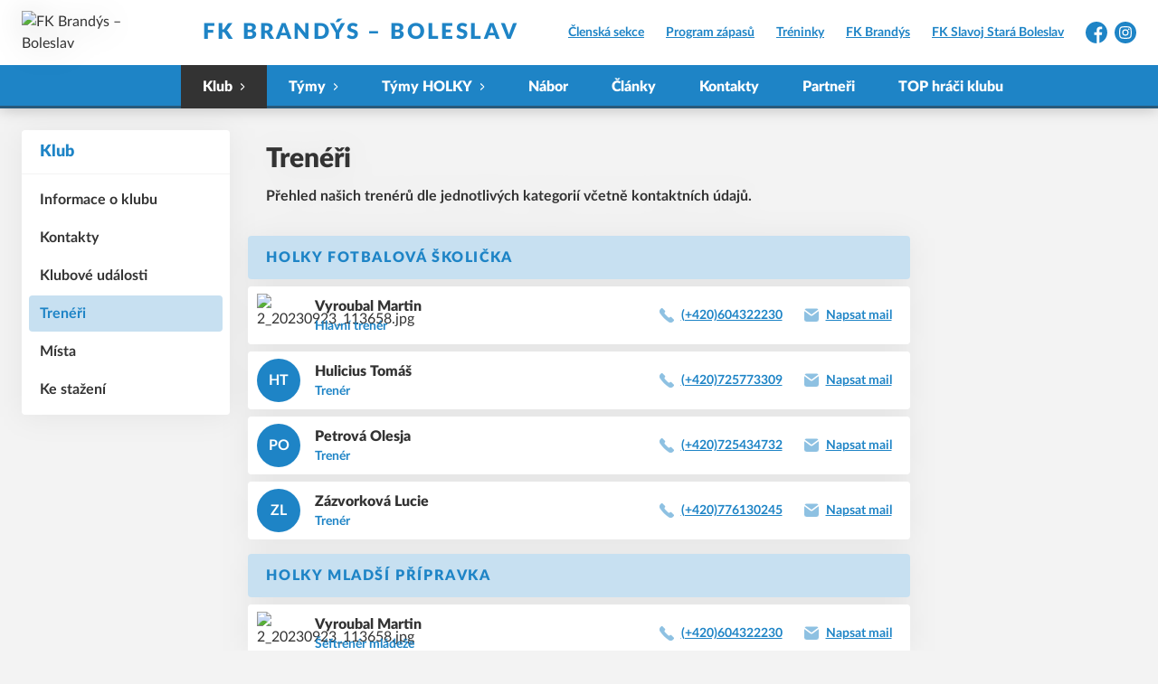

--- FILE ---
content_type: text/html; charset=utf-8
request_url: https://www.fkbb.cz/treneri
body_size: 9815
content:
<!DOCTYPE html>
<html lang="cs"><head><meta charSet="utf-8"/><meta http-equiv="X-UA-Compatible" content="IE=Edge"/><meta name="viewport" content="width=device-width, initial-scale=1"/><title>Trenéři - FK Brandýs – Boleslav</title><meta name="title" content="Trenéři - FK Brandýs – Boleslav"/><meta name="description" content="Přehled našich trenérů dle jednotlivých kategorií včetně kontaktních údajů."/><meta property="og:title" content="Trenéři"/><meta name="og:description" content="Přehled našich trenérů dle jednotlivých kategorií včetně kontaktních údajů."/><meta property="og:url" content="https://www.fkbb.cz/treneri"/><link rel="icon" href="/apple-touch-icon.png" sizes="any" type="image/png"/><style>a {color: black;}</style><link rel="preload" href="https://cdnjs.cloudflare.com/ajax/libs/lato-font/3.0.0/fonts/lato-black/lato-black.woff2" as="font" type="font/woff2" crossorigin="anonymous"/><link rel="preload" href="https://cdnjs.cloudflare.com/ajax/libs/lato-font/3.0.0/fonts/lato-bold/lato-bold.woff2" as="font" type="font/woff2" crossorigin="anonymous"/><link rel="preload" href="https://cdnjs.cloudflare.com/ajax/libs/lato-font/3.0.0/fonts/lato-medium/lato-medium.woff2" as="font" type="font/woff2" crossorigin="anonymous"/><link rel="preload" href="https://cdnjs.cloudflare.com/ajax/libs/lato-font/3.0.0/fonts/lato-normal/lato-normal.woff2" as="font" type="font/woff2" crossorigin="anonymous"/><style>@font-face{
                    font-family:'Lato';
                    src:url('https://cdnjs.cloudflare.com/ajax/libs/lato-font/3.0.0/fonts/lato-black/lato-black.woff2');
                    font-weight:900;
                    font-style:normal;
                    font-display:swap;
                    
                    
                  }@font-face{
                    font-family:'Lato';
                    src:url('https://cdnjs.cloudflare.com/ajax/libs/lato-font/3.0.0/fonts/lato-bold/lato-bold.woff2');
                    font-weight:700;
                    font-style:normal;
                    font-display:swap;
                    
                    
                  }@font-face{
                    font-family:'Lato';
                    src:url('https://cdnjs.cloudflare.com/ajax/libs/lato-font/3.0.0/fonts/lato-medium/lato-medium.woff2');
                    font-weight:500;
                    font-style:normal;
                    font-display:swap;
                    
                    
                  }@font-face{
                    font-family:'Lato';
                    src:url('https://cdnjs.cloudflare.com/ajax/libs/lato-font/3.0.0/fonts/lato-normal/lato-normal.woff2');
                    font-weight:400;
                    font-style:normal;
                    font-display:swap;
                    
                    
                  }</style><link rel="stylesheet" href="/styles.css"/><script type="module" src="/shared-scripts.js"></script><script type="module" src="/scripts.js"></script><script type="text/javascript" src="https://cdn.jsdelivr.net/npm/alpinejs@3.14.8/dist/cdn.min.js" defer=""></script></head><body class="font-body overflow-x-hidden trainers-page"><div class="contents" x-data="{
              sharedYouTubeEmbedUrl: null,
              closeSharedOverlay: function() {
                this.sharedYouTubeEmbedUrl = null;
                document.body.classList.remove(&#x27;overflow-hidden&#x27;);
              },
              openSharedOverlay: function(youTubeEmbedUrl) {
                this.sharedYouTubeEmbedUrl = youTubeEmbedUrl;
                document.body.classList.add(&#x27;overflow-hidden&#x27;);
              },
            }"><header class="top-header bg-primary shadow-base lg:bg-headerbg sticky top-0 z-20 transition lg:relative lg:transform" x-data="{quickNavVisible: false, mobileNavVisible: false}" x-bind:class="mobileNavVisible ? &#x27;z-30&#x27; : &#x27;z-20&#x27;" @scroll.window="quickNavVisible = false"><div class="nav-primary container transform"><div class="relative flex items-center"><div class="bg-navbg absolute bottom-0 left-1/2 hidden h-12 w-screen -translate-x-1/2 transform lg:block"><div class="nav-gradient-main absolute inset-0 bg-gradient-to-b from-transparent to-black/30"></div><div class="nav-gradient-bottom absolute bottom-0 h-[3px] w-full bg-black/50"></div></div><a href="/" class="logo-background-holder relative mr-2 flex flex-none items-center justify-center self-stretch sm:mr-3 md:mr-4 lg:mr-4"><div class="-my-5 h-12 max-w-[64px] md:h-14 lg:h-24 lg:w-full lg:max-w-[160px]"><div class="drop-shadow-base flex h-full items-center justify-center py-1 lg:py-0"><img src="https://fkbb.eoscms.cz/webimages/club_logo_filename_20220425_202647.png" alt="FK Brandýs – Boleslav" class=" h-full max-h-full max-w-full object-contain "/></div></div></a><div class="flex-1" style="min-width:1px"><div class="nav-first-line-wrapper flex items-center justify-between py-2 md:py-3 lg:py-5"><strong class="header-web-name web-name text-navlink lg:text-headerwebname mb-0 line-clamp-2 flex-1 pr-3 font-black uppercase leading-tight tracking-widest md:text-lg lg:pl-4 lg:text-2xl xl:pl-6">FK Brandýs – Boleslav</strong><div class="hidden items-center space-x-3 font-bold xl:flex"><div class="quick-links quick-links-expanded pointer-events-auto"><ul class="flex text-sm"><li><a href="https://eos.fkbb.cz" target="_blank" rel="noopener noreferrer" class="text-headerquicklink block px-3 py-1 underline transition hover:no-underline">Členská sekce</a></li><li><a href="/program-zapasu" class="text-headerquicklink block px-3 py-1 underline transition hover:no-underline">Program zápasů</a></li><li><a href="/treninky" class="text-headerquicklink block px-3 py-1 underline transition hover:no-underline">Tréninky</a></li><li><a href="https://www.fkbrandys.cz/" target="_blank" rel="noopener noreferrer" class="text-headerquicklink block px-3 py-1 underline transition hover:no-underline">FK Brandýs</a></li><li><a href="https://fkstaraboleslav.cz/" target="_blank" rel="noopener noreferrer" class="text-headerquicklink block px-3 py-1 underline transition hover:no-underline">FK Slavoj Stará Boleslav</a></li></ul></div><div class="text-headersocial pointer-events-auto text-sm empty:hidden"><div class="socials"><ul class="socials-list flex space-x-2"><li class="socials-list-item"><a href="https://www.facebook.com/FK-Brand%C3%BDs-Boleslav-zs-806050306168103" class="socials-list-link group flex items-center" target="_blank" rel="noopener noreferrer" title="Facebook"><div class="h-6 w-6 transition group-hover:scale-110"><svg class="icon--facebook h-full w-full"><use xlink:href="/sprite.svg#facebook"></use></svg></div><span class="sr-only">Facebook</span></a></li><li class="socials-list-item"><a href="https://www.instagram.com" class="socials-list-link group flex items-center" target="_blank" rel="noopener noreferrer" title="Instagram"><div class="h-6 w-6 transition group-hover:scale-110"><svg class="icon--instagram h-full w-full"><use xlink:href="/sprite.svg#instagram"></use></svg></div><span class="sr-only">Instagram</span></a></li></ul></div></div></div><div class="hidden lg:block xl:hidden"><div class="quick-nav-toggle relative z-10"><button class="block p-3 transition bg-navbg text-navlink group focus:outline-none -my-5" x-on:click="quickNavVisible = !quickNavVisible"><span class="flex h-6 w-6 transform flex-col justify-around transition group-hover:scale-x-110 group-hover:scale-y-75" x-bind:class="quickNavVisible ? &#x27;rotate-90&#x27; : &#x27;&#x27;"><span class="h-1 rounded-lg bg-current"></span><span class="h-1 rounded-lg bg-current"></span><span class="h-1 rounded-lg bg-current"></span></span></button><div class="absolute right-0 top-full rounded bg-white p-4 shadow-md" x-show="quickNavVisible" x-cloak="true" @click.outside="quickNavVisible = false"><div class="flex flex-col font-bold"><div class="quick-links quick-links-expandable text-sm"><ul class="space-y-2"><li><a href="https://eos.fkbb.cz" target="_blank" rel="noopener noreferrer" class="hover:text-primary-400 block whitespace-nowrap transition hover:underline">Členská sekce</a></li><li><a href="/program-zapasu" class="hover:text-primary-400 block whitespace-nowrap transition hover:underline">Program zápasů</a></li><li><a href="/treninky" class="hover:text-primary-400 block whitespace-nowrap transition hover:underline">Tréninky</a></li><li><a href="https://www.fkbrandys.cz/" target="_blank" rel="noopener noreferrer" class="hover:text-primary-400 block whitespace-nowrap transition hover:underline">FK Brandýs</a></li><li><a href="https://fkstaraboleslav.cz/" target="_blank" rel="noopener noreferrer" class="hover:text-primary-400 block whitespace-nowrap transition hover:underline">FK Slavoj Stará Boleslav</a></li></ul></div><div class="my-4 h-0.5 bg-gray-100 last:hidden"></div><div class="socials"><ul class="socials-list flex space-x-2"><li class="socials-list-item"><a href="https://www.facebook.com/FK-Brand%C3%BDs-Boleslav-zs-806050306168103" class="socials-list-link group flex items-center" target="_blank" rel="noopener noreferrer" title="Facebook"><div class="h-6 w-6 transition group-hover:scale-110"><svg class="icon--facebook h-full w-full"><use xlink:href="/sprite.svg#facebook"></use></svg></div><span class="sr-only">Facebook</span></a></li><li class="socials-list-item"><a href="https://www.instagram.com" class="socials-list-link group flex items-center" target="_blank" rel="noopener noreferrer" title="Instagram"><div class="h-6 w-6 transition group-hover:scale-110"><svg class="icon--instagram h-full w-full"><use xlink:href="/sprite.svg#instagram"></use></svg></div><span class="sr-only">Instagram</span></a></li></ul></div></div></div></div></div><div class="lg:hidden"><button class="button button-small button-primarydark" x-on:click="mobileNavVisible = true">MENU</button></div></div><div class="nav-second-line-wrapper hidden lg:block"><nav class="text-navlink flex justify-between font-black items-center"><ul class="flex items-center"><li class="group relative whitespace-nowrap active-item-by-url" x-data="{subItemVisible: false}"><span class="nav-item-top block flex cursor-pointer items-center px-4 py-3 no-underline transition xl:px-6 hover:bg-subnavbg hover:text-subnavlink lg:py-3" x-bind:class="(subItemVisible || $el.parentElement.classList.contains(&#x27;active-item-by-url&#x27;)) ? &#x27;js-active bg-subnavbg text-subnavlink&#x27; : &#x27;&#x27;" x-on:click="subItemVisible = !subItemVisible" @click.outside="subItemVisible = false" @scroll.window="subItemVisible = false">Klub<span class="ml-2 h-2 w-1.5 transform transition" x-bind:class="subItemVisible ? &#x27;rotate-90&#x27; : &#x27;&#x27;"><svg class="icon--arrow-simple h-full w-full"><use xlink:href="/sprite.svg#arrow-simple"></use></svg></span></span><div x-show="subItemVisible" x-cloak="true" class="absolute left-0 top-full min-w-[13rem]"><ul class="bg-subnavbg text-subnavlink subnav-list py-2 text-sm font-normal"><li><a href="/informace-o-klubu" class="nav-item-sub flex items-center justify-between px-4 py-2 transition hover:bg-white/10 xl:px-6">Informace o klubu</a></li><li><a href="/kontakty" class="nav-item-sub flex items-center justify-between px-4 py-2 transition hover:bg-white/10 xl:px-6">Kontakty</a></li><li><a href="/klubove-udalosti" class="nav-item-sub flex items-center justify-between px-4 py-2 transition hover:bg-white/10 xl:px-6">Klubové události</a></li><li><a href="/treneri" class="nav-item-sub flex items-center justify-between px-4 py-2 transition hover:bg-white/10 xl:px-6 js-active js-active-child">Trenéři</a></li><li><a href="/mista" class="nav-item-sub flex items-center justify-between px-4 py-2 transition hover:bg-white/10 xl:px-6">Místa</a></li><li><a href="/ke-stazeni" class="nav-item-sub flex items-center justify-between px-4 py-2 transition hover:bg-white/10 xl:px-6">Ke stažení</a></li></ul></div></li><li class="group relative whitespace-nowrap" x-data="{subItemVisible: false}"><span class="nav-item-top block flex cursor-pointer items-center px-4 py-3 no-underline transition xl:px-6 hover:bg-subnavbg hover:text-subnavlink lg:py-3" x-bind:class="(subItemVisible || $el.parentElement.classList.contains(&#x27;active-item-by-url&#x27;)) ? &#x27;js-active bg-subnavbg text-subnavlink&#x27; : &#x27;&#x27;" x-on:click="subItemVisible = !subItemVisible" @click.outside="subItemVisible = false" @scroll.window="subItemVisible = false">Týmy<span class="ml-2 h-2 w-1.5 transform transition" x-bind:class="subItemVisible ? &#x27;rotate-90&#x27; : &#x27;&#x27;"><svg class="icon--arrow-simple h-full w-full"><use xlink:href="/sprite.svg#arrow-simple"></use></svg></span></span><div x-show="subItemVisible" x-cloak="true" class="absolute left-0 top-full min-w-[13rem]"><ul class="bg-subnavbg text-subnavlink subnav-list py-2 text-sm font-normal"><li><a href="/tymy" class="nav-item-sub flex items-center justify-between px-4 py-2 transition hover:bg-white/10 xl:px-6">Všechny týmy</a></li><li><a href="/tym/58-u18-19-starsi-dorost" class="nav-item-sub flex items-center justify-between px-4 py-2 transition hover:bg-white/10 xl:px-6">U18 - 19 - Starší dorost</a></li><li><a href="/tym/61-u16-17-mladsi-dorost" class="nav-item-sub flex items-center justify-between px-4 py-2 transition hover:bg-white/10 xl:px-6">U16-17 - Mladší dorost</a></li><li><a href="/tym/59-u15-starsi-zaci" class="nav-item-sub flex items-center justify-between px-4 py-2 transition hover:bg-white/10 xl:px-6">U15 - Starší žáci</a></li><li><a href="/tym/60-u13-mladsi-zaci" class="nav-item-sub flex items-center justify-between px-4 py-2 transition hover:bg-white/10 xl:px-6">U13 - Mladší žáci</a></li><li><a href="/tym/54-u11-starsi-pripravka-2015" class="nav-item-sub flex items-center justify-between px-4 py-2 transition hover:bg-white/10 xl:px-6">U11 - Starší přípravka 2015</a></li><li><a href="/tym/56-u10-starsi-pripravka-2016" class="nav-item-sub flex items-center justify-between px-4 py-2 transition hover:bg-white/10 xl:px-6">U10 - Starší přípravka 2016</a></li><li><a href="/tym/55-u9-mladsi-pripravka-2017" class="nav-item-sub flex items-center justify-between px-4 py-2 transition hover:bg-white/10 xl:px-6">U9 - Mladší Přípravka 2017</a></li><li><a href="/tym/57-u8-mladsi-pripravka-2018" class="nav-item-sub flex items-center justify-between px-4 py-2 transition hover:bg-white/10 xl:px-6">U8 - Mladší přípravka 2018</a></li><li><a href="/tym/67-u7-predpripravka-2019" class="nav-item-sub flex items-center justify-between px-4 py-2 transition hover:bg-white/10 xl:px-6">U7 - Předpřípravka 2019</a></li><li><a href="/tym/62-fotbalova-skolicka-2020-2021" class="nav-item-sub flex items-center justify-between px-4 py-2 transition hover:bg-white/10 xl:px-6">Fotbalová školička 2020-2021</a></li></ul></div></li><li class="group relative whitespace-nowrap" x-data="{subItemVisible: false}"><span class="nav-item-top block flex cursor-pointer items-center px-4 py-3 no-underline transition xl:px-6 hover:bg-subnavbg hover:text-subnavlink lg:py-3" x-bind:class="(subItemVisible || $el.parentElement.classList.contains(&#x27;active-item-by-url&#x27;)) ? &#x27;js-active bg-subnavbg text-subnavlink&#x27; : &#x27;&#x27;" x-on:click="subItemVisible = !subItemVisible" @click.outside="subItemVisible = false" @scroll.window="subItemVisible = false">Týmy HOLKY<span class="ml-2 h-2 w-1.5 transform transition" x-bind:class="subItemVisible ? &#x27;rotate-90&#x27; : &#x27;&#x27;"><svg class="icon--arrow-simple h-full w-full"><use xlink:href="/sprite.svg#arrow-simple"></use></svg></span></span><div x-show="subItemVisible" x-cloak="true" class="absolute left-0 top-full min-w-[13rem]"><ul class="bg-subnavbg text-subnavlink subnav-list py-2 text-sm font-normal"><li><a href="/tym/66-holky-mladsi-zakyne" class="nav-item-sub flex items-center justify-between px-4 py-2 transition hover:bg-white/10 xl:px-6">Mladší žákyně</a></li><li><a href="/tym/64-holky-starsi-pripravka" class="nav-item-sub flex items-center justify-between px-4 py-2 transition hover:bg-white/10 xl:px-6">Starší přípravka</a></li><li><a href="/tym/65-holky-mladsi-pripravka" class="nav-item-sub flex items-center justify-between px-4 py-2 transition hover:bg-white/10 xl:px-6">Mladší přípravka</a></li><li><a href="/tym/63-holky-fotbalova-skolicka" class="nav-item-sub flex items-center justify-between px-4 py-2 transition hover:bg-white/10 xl:px-6">Fotbalová školička</a></li></ul></div></li><li class="group relative whitespace-nowrap" x-data="{subItemVisible: false}"><a href="/nabor" class="nav-item-top block flex cursor-pointer items-center px-4 py-3 no-underline transition xl:px-6 hover:bg-subnavbg hover:text-subnavlink lg:py-3" x-bind:class="$el.parentElement.classList.contains(&#x27;active-item-by-url&#x27;) ? &#x27;js-active bg-subnavbg text-subnavlink&#x27; : &#x27;&#x27;">Nábor</a></li><li class="group relative whitespace-nowrap" x-data="{subItemVisible: false}"><a href="/clanky" class="nav-item-top block flex cursor-pointer items-center px-4 py-3 no-underline transition xl:px-6 hover:bg-subnavbg hover:text-subnavlink lg:py-3" x-bind:class="$el.parentElement.classList.contains(&#x27;active-item-by-url&#x27;) ? &#x27;js-active bg-subnavbg text-subnavlink&#x27; : &#x27;&#x27;">Články</a></li><li class="group relative whitespace-nowrap" x-data="{subItemVisible: false}"><a href="/kontakty" class="nav-item-top block flex cursor-pointer items-center px-4 py-3 no-underline transition xl:px-6 hover:bg-subnavbg hover:text-subnavlink lg:py-3" x-bind:class="$el.parentElement.classList.contains(&#x27;active-item-by-url&#x27;) ? &#x27;js-active bg-subnavbg text-subnavlink&#x27; : &#x27;&#x27;">Kontakty</a></li><li class="group relative whitespace-nowrap" x-data="{subItemVisible: false}"><a href="/partneri" class="nav-item-top block flex cursor-pointer items-center px-4 py-3 no-underline transition xl:px-6 hover:bg-subnavbg hover:text-subnavlink lg:py-3" x-bind:class="$el.parentElement.classList.contains(&#x27;active-item-by-url&#x27;) ? &#x27;js-active bg-subnavbg text-subnavlink&#x27; : &#x27;&#x27;">Partneři</a></li><li class="group relative whitespace-nowrap" x-data="{subItemVisible: false}"><a href="/medailonky-top-hracu" class="nav-item-top block flex cursor-pointer items-center px-4 py-3 no-underline transition xl:px-6 hover:bg-subnavbg hover:text-subnavlink lg:py-3" x-bind:class="$el.parentElement.classList.contains(&#x27;active-item-by-url&#x27;) ? &#x27;js-active bg-subnavbg text-subnavlink&#x27; : &#x27;&#x27;">TOP hráči klubu</a></li></ul></nav></div></div></div></div><div class="navigation-mobile fixed right-0 top-0 z-50 m-2.5 flex max-h-screen w-5/6 max-w-sm transform flex-col rounded bg-white transition lg:hidden" x-bind:class="mobileNavVisible ? &#x27;translate-x-0&#x27; : &#x27;translate-x-full&#x27;" @click.outside="mobileNavVisible = false" x-show="mobileNavVisible" x-cloak="true" x-transition:enter="transform transition ease-in-out duration-500 sm:duration-700" x-transition:enter-start="translate-x-full" x-transition:enter-end="translate-x-0" x-transition:leave="transform transition ease-in-out duration-500 sm:duration-700" x-transition:leave-start="translate-x-0" x-transition:leave-end="translate-x-full"><div class="py-.5 flex items-center justify-between px-4 md:py-1"><a href="/" class="relative flex h-12 max-w-[64px] flex-none items-center justify-center self-stretch py-1 md:h-14"><img src="https://fkbb.eoscms.cz/webimages/club_logo_filename_20220425_202647.png" alt="FK Brandýs – Boleslav" class=" h-full max-h-full max-w-full object-contain "/></a><span x-on:click="mobileNavVisible = false" class="block h-4 w-4 cursor-pointer"><svg class="icon--cross h-full w-full"><use xlink:href="/sprite.svg#cross"></use></svg></span></div><div class="h-px bg-gray-200"></div><nav class="flex-1 overflow-y-auto font-bold"><ul class="divide-y divide-gray-200"><li class="relative" x-data="{mobileSubItemVisible: false}"><span class="flex cursor-pointer items-center justify-between px-4 py-2 no-underline" x-on:click="mobileSubItemVisible = !mobileSubItemVisible" @click.outside="mobileSubItemVisible = false">Klub<span class="ml-2 h-3 w-3 transform transition" x-bind:class="mobileSubItemVisible ? &#x27;rotate-90&#x27; : &#x27;&#x27;"><svg class="icon--arrow-simple h-full w-full"><use xlink:href="/sprite.svg#arrow-simple"></use></svg></span></span><template x-if="mobileSubItemVisible"><ul class="text-normal -mt-2 py-1 text-sm"><li><a href="/informace-o-klubu" class="flex cursor-pointer items-center justify-between px-4 py-1 text-sm font-normal no-underline transition"><span class="flex-1">Informace o klubu</span></a></li><li><a href="/kontakty" class="flex cursor-pointer items-center justify-between px-4 py-1 text-sm font-normal no-underline transition"><span class="flex-1">Kontakty</span></a></li><li><a href="/klubove-udalosti" class="flex cursor-pointer items-center justify-between px-4 py-1 text-sm font-normal no-underline transition"><span class="flex-1">Klubové události</span></a></li><li><a href="/treneri" class="flex cursor-pointer items-center justify-between px-4 py-1 text-sm font-normal no-underline transition"><span class="flex-1">Trenéři</span></a></li><li><a href="/mista" class="flex cursor-pointer items-center justify-between px-4 py-1 text-sm font-normal no-underline transition"><span class="flex-1">Místa</span></a></li><li><a href="/ke-stazeni" class="flex cursor-pointer items-center justify-between px-4 py-1 text-sm font-normal no-underline transition"><span class="flex-1">Ke stažení</span></a></li></ul></template></li><li class="relative" x-data="{mobileSubItemVisible: false}"><span class="flex cursor-pointer items-center justify-between px-4 py-2 no-underline" x-on:click="mobileSubItemVisible = !mobileSubItemVisible" @click.outside="mobileSubItemVisible = false">Týmy<span class="ml-2 h-3 w-3 transform transition" x-bind:class="mobileSubItemVisible ? &#x27;rotate-90&#x27; : &#x27;&#x27;"><svg class="icon--arrow-simple h-full w-full"><use xlink:href="/sprite.svg#arrow-simple"></use></svg></span></span><template x-if="mobileSubItemVisible"><ul class="text-normal -mt-2 py-1 text-sm"><li><a href="/tymy" class="flex cursor-pointer items-center justify-between px-4 py-1 text-sm font-normal no-underline transition"><span class="flex-1">Všechny týmy</span></a></li><li><a href="/tym/58-u18-19-starsi-dorost" class="flex cursor-pointer items-center justify-between px-4 py-1 text-sm font-normal no-underline transition"><span class="flex-1">U18 - 19 - Starší dorost</span></a></li><li><a href="/tym/61-u16-17-mladsi-dorost" class="flex cursor-pointer items-center justify-between px-4 py-1 text-sm font-normal no-underline transition"><span class="flex-1">U16-17 - Mladší dorost</span></a></li><li><a href="/tym/59-u15-starsi-zaci" class="flex cursor-pointer items-center justify-between px-4 py-1 text-sm font-normal no-underline transition"><span class="flex-1">U15 - Starší žáci</span></a></li><li><a href="/tym/60-u13-mladsi-zaci" class="flex cursor-pointer items-center justify-between px-4 py-1 text-sm font-normal no-underline transition"><span class="flex-1">U13 - Mladší žáci</span></a></li><li><a href="/tym/54-u11-starsi-pripravka-2015" class="flex cursor-pointer items-center justify-between px-4 py-1 text-sm font-normal no-underline transition"><span class="flex-1">U11 - Starší přípravka 2015</span></a></li><li><a href="/tym/56-u10-starsi-pripravka-2016" class="flex cursor-pointer items-center justify-between px-4 py-1 text-sm font-normal no-underline transition"><span class="flex-1">U10 - Starší přípravka 2016</span></a></li><li><a href="/tym/55-u9-mladsi-pripravka-2017" class="flex cursor-pointer items-center justify-between px-4 py-1 text-sm font-normal no-underline transition"><span class="flex-1">U9 - Mladší Přípravka 2017</span></a></li><li><a href="/tym/57-u8-mladsi-pripravka-2018" class="flex cursor-pointer items-center justify-between px-4 py-1 text-sm font-normal no-underline transition"><span class="flex-1">U8 - Mladší přípravka 2018</span></a></li><li><a href="/tym/67-u7-predpripravka-2019" class="flex cursor-pointer items-center justify-between px-4 py-1 text-sm font-normal no-underline transition"><span class="flex-1">U7 - Předpřípravka 2019</span></a></li><li><a href="/tym/62-fotbalova-skolicka-2020-2021" class="flex cursor-pointer items-center justify-between px-4 py-1 text-sm font-normal no-underline transition"><span class="flex-1">Fotbalová školička 2020-2021</span></a></li></ul></template></li><li class="relative" x-data="{mobileSubItemVisible: false}"><span class="flex cursor-pointer items-center justify-between px-4 py-2 no-underline" x-on:click="mobileSubItemVisible = !mobileSubItemVisible" @click.outside="mobileSubItemVisible = false">Týmy HOLKY<span class="ml-2 h-3 w-3 transform transition" x-bind:class="mobileSubItemVisible ? &#x27;rotate-90&#x27; : &#x27;&#x27;"><svg class="icon--arrow-simple h-full w-full"><use xlink:href="/sprite.svg#arrow-simple"></use></svg></span></span><template x-if="mobileSubItemVisible"><ul class="text-normal -mt-2 py-1 text-sm"><li><a href="/tym/66-holky-mladsi-zakyne" class="flex cursor-pointer items-center justify-between px-4 py-1 text-sm font-normal no-underline transition"><span class="flex-1">Mladší žákyně</span></a></li><li><a href="/tym/64-holky-starsi-pripravka" class="flex cursor-pointer items-center justify-between px-4 py-1 text-sm font-normal no-underline transition"><span class="flex-1">Starší přípravka</span></a></li><li><a href="/tym/65-holky-mladsi-pripravka" class="flex cursor-pointer items-center justify-between px-4 py-1 text-sm font-normal no-underline transition"><span class="flex-1">Mladší přípravka</span></a></li><li><a href="/tym/63-holky-fotbalova-skolicka" class="flex cursor-pointer items-center justify-between px-4 py-1 text-sm font-normal no-underline transition"><span class="flex-1">Fotbalová školička</span></a></li></ul></template></li><li class="relative" x-data="{mobileSubItemVisible: false}"><a class="flex cursor-pointer items-center justify-between px-4 py-2 no-underline" x-on:click="mobileSubItemVisible = !mobileSubItemVisible" @click.outside="mobileSubItemVisible = false" href="/nabor">Nábor</a><template x-if="mobileSubItemVisible"><ul class="text-normal -mt-2 py-1 text-sm"></ul></template></li><li class="relative" x-data="{mobileSubItemVisible: false}"><a class="flex cursor-pointer items-center justify-between px-4 py-2 no-underline" x-on:click="mobileSubItemVisible = !mobileSubItemVisible" @click.outside="mobileSubItemVisible = false" href="/clanky">Články</a><template x-if="mobileSubItemVisible"><ul class="text-normal -mt-2 py-1 text-sm"></ul></template></li><li class="relative" x-data="{mobileSubItemVisible: false}"><a class="flex cursor-pointer items-center justify-between px-4 py-2 no-underline" x-on:click="mobileSubItemVisible = !mobileSubItemVisible" @click.outside="mobileSubItemVisible = false" href="/kontakty">Kontakty</a><template x-if="mobileSubItemVisible"><ul class="text-normal -mt-2 py-1 text-sm"></ul></template></li><li class="relative" x-data="{mobileSubItemVisible: false}"><a class="flex cursor-pointer items-center justify-between px-4 py-2 no-underline" x-on:click="mobileSubItemVisible = !mobileSubItemVisible" @click.outside="mobileSubItemVisible = false" href="/partneri">Partneři</a><template x-if="mobileSubItemVisible"><ul class="text-normal -mt-2 py-1 text-sm"></ul></template></li><li class="relative" x-data="{mobileSubItemVisible: false}"><a class="flex cursor-pointer items-center justify-between px-4 py-2 no-underline" x-on:click="mobileSubItemVisible = !mobileSubItemVisible" @click.outside="mobileSubItemVisible = false" href="/medailonky-top-hracu">TOP hráči klubu</a><template x-if="mobileSubItemVisible"><ul class="text-normal -mt-2 py-1 text-sm"></ul></template></li><li><a href="https://eos.fkbb.cz" target="_blank" rel="noopener noreferrer" class="flex cursor-pointer items-center justify-between px-4 py-2 text-sm font-normal no-underline"><span class="flex-1">Členská sekce</span><span class="h-3 w-3 flex-none opacity-40"><svg class="icon--external h-full w-full"><use xlink:href="/sprite.svg#external"></use></svg></span></a></li><li><a href="/program-zapasu" class="flex cursor-pointer items-center justify-between px-4 py-2 text-sm font-normal no-underline"><span class="flex-1">Program zápasů</span></a></li><li><a href="/treninky" class="flex cursor-pointer items-center justify-between px-4 py-2 text-sm font-normal no-underline"><span class="flex-1">Tréninky</span></a></li><li><a href="https://www.fkbrandys.cz/" target="_blank" rel="noopener noreferrer" class="flex cursor-pointer items-center justify-between px-4 py-2 text-sm font-normal no-underline"><span class="flex-1">FK Brandýs</span><span class="h-3 w-3 flex-none opacity-40"><svg class="icon--external h-full w-full"><use xlink:href="/sprite.svg#external"></use></svg></span></a></li><li><a href="https://fkstaraboleslav.cz/" target="_blank" rel="noopener noreferrer" class="flex cursor-pointer items-center justify-between px-4 py-2 text-sm font-normal no-underline"><span class="flex-1">FK Slavoj Stará Boleslav</span><span class="h-3 w-3 flex-none opacity-40"><svg class="icon--external h-full w-full"><use xlink:href="/sprite.svg#external"></use></svg></span></a></li></ul></nav><div class="text-primary mx-4 border-t-2 py-4"><div class="origin-left scale-[1.15]"><div class="socials"><ul class="socials-list flex space-x-2"><li class="socials-list-item"><a href="https://www.facebook.com/FK-Brand%C3%BDs-Boleslav-zs-806050306168103" class="socials-list-link group flex items-center" target="_blank" rel="noopener noreferrer" title="Facebook"><div class="h-6 w-6 transition group-hover:scale-110"><svg class="icon--facebook h-full w-full"><use xlink:href="/sprite.svg#facebook"></use></svg></div><span class="sr-only">Facebook</span></a></li><li class="socials-list-item"><a href="https://www.instagram.com" class="socials-list-link group flex items-center" target="_blank" rel="noopener noreferrer" title="Instagram"><div class="h-6 w-6 transition group-hover:scale-110"><svg class="icon--instagram h-full w-full"><use xlink:href="/sprite.svg#instagram"></use></svg></div><span class="sr-only">Instagram</span></a></li></ul></div></div></div></div><div class="fixed left-0 top-0 z-40 h-[200%] w-full overflow-hidden" x-cloak="true" x-show="mobileNavVisible" aria-labelledby="slide-over-title" role="dialog" aria-modal="true"><div class="bg-primary absolute inset-0 bg-opacity-50 backdrop-blur-sm backdrop-saturate-[.25] transition-opacity" aria-hidden="true" x-on:click="mobileNavVisible = false" x-show="mobileNavVisible" x-transition:enter="ease-in-out duration-500" x-transition:enter-start="opacity-0" x-transition:enter-end="opacity-100" x-transition:leave="ease-in-out duration-500" x-transition:leave-start="opacity-100" x-transition:leave-end="opacity-0"></div></div></header><div style="display:none" class="nav-secondary bg-navbg fixed top-0 z-20 hidden w-full transform transition lg:block" x-data="{quickNavVisible: false}" x-init="$nextTick(() =&gt; { $el.removeAttribute(&#x27;style&#x27;) })" @scroll.window="quickNavVisible = false"><div class="nav-gradient-main absolute inset-0 bg-gradient-to-b from-transparent to-black/30"></div><div class="container relative z-10"><div class="flex items-center"><a href="/" class="logo-background-holder-sticky relative mr-2 h-14 max-w-[64px] flex-none py-1 sm:mr-3 md:mr-4 lg:mr-4 lg:h-16"><div class="drop-shadow-base flex h-full items-center justify-center py-1 filter lg:py-0"><img src="https://fkbb.eoscms.cz/webimages/club_logo_filename_20220425_202647.png" alt="FK Brandýs – Boleslav" class=" h-full max-h-full max-w-full object-contain "/></div></a><div class="flex-1"><nav class="text-navlink flex justify-between font-black items-center"><ul class="flex items-center"><li class="group relative whitespace-nowrap active-item-by-url" x-data="{subItemVisible: false}"><span class="nav-item-top block flex cursor-pointer items-center px-4 py-3 no-underline transition xl:px-6 hover:bg-subnavbg hover:text-subnavlink lg:py-5" x-bind:class="(subItemVisible || $el.parentElement.classList.contains(&#x27;active-item-by-url&#x27;)) ? &#x27;js-active bg-subnavbg text-subnavlink&#x27; : &#x27;&#x27;" x-on:click="subItemVisible = !subItemVisible" @click.outside="subItemVisible = false" @scroll.window="subItemVisible = false">Klub<span class="ml-2 h-2 w-1.5 transform transition" x-bind:class="subItemVisible ? &#x27;rotate-90&#x27; : &#x27;&#x27;"><svg class="icon--arrow-simple h-full w-full"><use xlink:href="/sprite.svg#arrow-simple"></use></svg></span></span><div x-show="subItemVisible" x-cloak="true" class="absolute left-0 top-full min-w-[13rem]"><ul class="bg-subnavbg text-subnavlink subnav-list py-2 text-sm font-normal"><li><a href="/informace-o-klubu" class="nav-item-sub flex items-center justify-between px-4 py-2 transition hover:bg-white/10 xl:px-6">Informace o klubu</a></li><li><a href="/kontakty" class="nav-item-sub flex items-center justify-between px-4 py-2 transition hover:bg-white/10 xl:px-6">Kontakty</a></li><li><a href="/klubove-udalosti" class="nav-item-sub flex items-center justify-between px-4 py-2 transition hover:bg-white/10 xl:px-6">Klubové události</a></li><li><a href="/treneri" class="nav-item-sub flex items-center justify-between px-4 py-2 transition hover:bg-white/10 xl:px-6 js-active js-active-child">Trenéři</a></li><li><a href="/mista" class="nav-item-sub flex items-center justify-between px-4 py-2 transition hover:bg-white/10 xl:px-6">Místa</a></li><li><a href="/ke-stazeni" class="nav-item-sub flex items-center justify-between px-4 py-2 transition hover:bg-white/10 xl:px-6">Ke stažení</a></li></ul></div></li><li class="group relative whitespace-nowrap" x-data="{subItemVisible: false}"><span class="nav-item-top block flex cursor-pointer items-center px-4 py-3 no-underline transition xl:px-6 hover:bg-subnavbg hover:text-subnavlink lg:py-5" x-bind:class="(subItemVisible || $el.parentElement.classList.contains(&#x27;active-item-by-url&#x27;)) ? &#x27;js-active bg-subnavbg text-subnavlink&#x27; : &#x27;&#x27;" x-on:click="subItemVisible = !subItemVisible" @click.outside="subItemVisible = false" @scroll.window="subItemVisible = false">Týmy<span class="ml-2 h-2 w-1.5 transform transition" x-bind:class="subItemVisible ? &#x27;rotate-90&#x27; : &#x27;&#x27;"><svg class="icon--arrow-simple h-full w-full"><use xlink:href="/sprite.svg#arrow-simple"></use></svg></span></span><div x-show="subItemVisible" x-cloak="true" class="absolute left-0 top-full min-w-[13rem]"><ul class="bg-subnavbg text-subnavlink subnav-list py-2 text-sm font-normal"><li><a href="/tymy" class="nav-item-sub flex items-center justify-between px-4 py-2 transition hover:bg-white/10 xl:px-6">Všechny týmy</a></li><li><a href="/tym/58-u18-19-starsi-dorost" class="nav-item-sub flex items-center justify-between px-4 py-2 transition hover:bg-white/10 xl:px-6">U18 - 19 - Starší dorost</a></li><li><a href="/tym/61-u16-17-mladsi-dorost" class="nav-item-sub flex items-center justify-between px-4 py-2 transition hover:bg-white/10 xl:px-6">U16-17 - Mladší dorost</a></li><li><a href="/tym/59-u15-starsi-zaci" class="nav-item-sub flex items-center justify-between px-4 py-2 transition hover:bg-white/10 xl:px-6">U15 - Starší žáci</a></li><li><a href="/tym/60-u13-mladsi-zaci" class="nav-item-sub flex items-center justify-between px-4 py-2 transition hover:bg-white/10 xl:px-6">U13 - Mladší žáci</a></li><li><a href="/tym/54-u11-starsi-pripravka-2015" class="nav-item-sub flex items-center justify-between px-4 py-2 transition hover:bg-white/10 xl:px-6">U11 - Starší přípravka 2015</a></li><li><a href="/tym/56-u10-starsi-pripravka-2016" class="nav-item-sub flex items-center justify-between px-4 py-2 transition hover:bg-white/10 xl:px-6">U10 - Starší přípravka 2016</a></li><li><a href="/tym/55-u9-mladsi-pripravka-2017" class="nav-item-sub flex items-center justify-between px-4 py-2 transition hover:bg-white/10 xl:px-6">U9 - Mladší Přípravka 2017</a></li><li><a href="/tym/57-u8-mladsi-pripravka-2018" class="nav-item-sub flex items-center justify-between px-4 py-2 transition hover:bg-white/10 xl:px-6">U8 - Mladší přípravka 2018</a></li><li><a href="/tym/67-u7-predpripravka-2019" class="nav-item-sub flex items-center justify-between px-4 py-2 transition hover:bg-white/10 xl:px-6">U7 - Předpřípravka 2019</a></li><li><a href="/tym/62-fotbalova-skolicka-2020-2021" class="nav-item-sub flex items-center justify-between px-4 py-2 transition hover:bg-white/10 xl:px-6">Fotbalová školička 2020-2021</a></li></ul></div></li><li class="group relative whitespace-nowrap" x-data="{subItemVisible: false}"><span class="nav-item-top block flex cursor-pointer items-center px-4 py-3 no-underline transition xl:px-6 hover:bg-subnavbg hover:text-subnavlink lg:py-5" x-bind:class="(subItemVisible || $el.parentElement.classList.contains(&#x27;active-item-by-url&#x27;)) ? &#x27;js-active bg-subnavbg text-subnavlink&#x27; : &#x27;&#x27;" x-on:click="subItemVisible = !subItemVisible" @click.outside="subItemVisible = false" @scroll.window="subItemVisible = false">Týmy HOLKY<span class="ml-2 h-2 w-1.5 transform transition" x-bind:class="subItemVisible ? &#x27;rotate-90&#x27; : &#x27;&#x27;"><svg class="icon--arrow-simple h-full w-full"><use xlink:href="/sprite.svg#arrow-simple"></use></svg></span></span><div x-show="subItemVisible" x-cloak="true" class="absolute left-0 top-full min-w-[13rem]"><ul class="bg-subnavbg text-subnavlink subnav-list py-2 text-sm font-normal"><li><a href="/tym/66-holky-mladsi-zakyne" class="nav-item-sub flex items-center justify-between px-4 py-2 transition hover:bg-white/10 xl:px-6">Mladší žákyně</a></li><li><a href="/tym/64-holky-starsi-pripravka" class="nav-item-sub flex items-center justify-between px-4 py-2 transition hover:bg-white/10 xl:px-6">Starší přípravka</a></li><li><a href="/tym/65-holky-mladsi-pripravka" class="nav-item-sub flex items-center justify-between px-4 py-2 transition hover:bg-white/10 xl:px-6">Mladší přípravka</a></li><li><a href="/tym/63-holky-fotbalova-skolicka" class="nav-item-sub flex items-center justify-between px-4 py-2 transition hover:bg-white/10 xl:px-6">Fotbalová školička</a></li></ul></div></li><li class="group relative whitespace-nowrap" x-data="{subItemVisible: false}"><a href="/nabor" class="nav-item-top block flex cursor-pointer items-center px-4 py-3 no-underline transition xl:px-6 hover:bg-subnavbg hover:text-subnavlink lg:py-5" x-bind:class="$el.parentElement.classList.contains(&#x27;active-item-by-url&#x27;) ? &#x27;js-active bg-subnavbg text-subnavlink&#x27; : &#x27;&#x27;">Nábor</a></li><li class="group relative whitespace-nowrap" x-data="{subItemVisible: false}"><a href="/clanky" class="nav-item-top block flex cursor-pointer items-center px-4 py-3 no-underline transition xl:px-6 hover:bg-subnavbg hover:text-subnavlink lg:py-5" x-bind:class="$el.parentElement.classList.contains(&#x27;active-item-by-url&#x27;) ? &#x27;js-active bg-subnavbg text-subnavlink&#x27; : &#x27;&#x27;">Články</a></li><li class="group relative whitespace-nowrap" x-data="{subItemVisible: false}"><a href="/kontakty" class="nav-item-top block flex cursor-pointer items-center px-4 py-3 no-underline transition xl:px-6 hover:bg-subnavbg hover:text-subnavlink lg:py-5" x-bind:class="$el.parentElement.classList.contains(&#x27;active-item-by-url&#x27;) ? &#x27;js-active bg-subnavbg text-subnavlink&#x27; : &#x27;&#x27;">Kontakty</a></li><li class="group relative whitespace-nowrap" x-data="{subItemVisible: false}"><a href="/partneri" class="nav-item-top block flex cursor-pointer items-center px-4 py-3 no-underline transition xl:px-6 hover:bg-subnavbg hover:text-subnavlink lg:py-5" x-bind:class="$el.parentElement.classList.contains(&#x27;active-item-by-url&#x27;) ? &#x27;js-active bg-subnavbg text-subnavlink&#x27; : &#x27;&#x27;">Partneři</a></li><li class="group relative whitespace-nowrap" x-data="{subItemVisible: false}"><a href="/medailonky-top-hracu" class="nav-item-top block flex cursor-pointer items-center px-4 py-3 no-underline transition xl:px-6 hover:bg-subnavbg hover:text-subnavlink lg:py-5" x-bind:class="$el.parentElement.classList.contains(&#x27;active-item-by-url&#x27;) ? &#x27;js-active bg-subnavbg text-subnavlink&#x27; : &#x27;&#x27;">TOP hráči klubu</a></li></ul></nav></div><div class="hidden lg:block"><div class="quick-nav-toggle relative z-10"><button class="block p-3 transition bg-navbg text-navlink group focus:outline-none -my-5" x-on:click="quickNavVisible = !quickNavVisible"><span class="flex h-6 w-6 transform flex-col justify-around transition group-hover:scale-x-110 group-hover:scale-y-75" x-bind:class="quickNavVisible ? &#x27;rotate-90&#x27; : &#x27;&#x27;"><span class="h-1 rounded-lg bg-current"></span><span class="h-1 rounded-lg bg-current"></span><span class="h-1 rounded-lg bg-current"></span></span></button><div class="absolute right-0 top-full rounded bg-white p-4 shadow-md" x-show="quickNavVisible" x-cloak="true" @click.outside="quickNavVisible = false"><div class="flex flex-col font-bold"><div class="quick-links quick-links-expandable text-sm"><ul class="space-y-2"><li><a href="https://eos.fkbb.cz" target="_blank" rel="noopener noreferrer" class="hover:text-primary-400 block whitespace-nowrap transition hover:underline">Členská sekce</a></li><li><a href="/program-zapasu" class="hover:text-primary-400 block whitespace-nowrap transition hover:underline">Program zápasů</a></li><li><a href="/treninky" class="hover:text-primary-400 block whitespace-nowrap transition hover:underline">Tréninky</a></li><li><a href="https://www.fkbrandys.cz/" target="_blank" rel="noopener noreferrer" class="hover:text-primary-400 block whitespace-nowrap transition hover:underline">FK Brandýs</a></li><li><a href="https://fkstaraboleslav.cz/" target="_blank" rel="noopener noreferrer" class="hover:text-primary-400 block whitespace-nowrap transition hover:underline">FK Slavoj Stará Boleslav</a></li></ul></div><div class="my-4 h-0.5 bg-gray-100 last:hidden"></div><div class="socials"><ul class="socials-list flex space-x-2"><li class="socials-list-item"><a href="https://www.facebook.com/FK-Brand%C3%BDs-Boleslav-zs-806050306168103" class="socials-list-link group flex items-center" target="_blank" rel="noopener noreferrer" title="Facebook"><div class="h-6 w-6 transition group-hover:scale-110"><svg class="icon--facebook h-full w-full"><use xlink:href="/sprite.svg#facebook"></use></svg></div><span class="sr-only">Facebook</span></a></li><li class="socials-list-item"><a href="https://www.instagram.com" class="socials-list-link group flex items-center" target="_blank" rel="noopener noreferrer" title="Instagram"><div class="h-6 w-6 transition group-hover:scale-110"><svg class="icon--instagram h-full w-full"><use xlink:href="/sprite.svg#instagram"></use></svg></div><span class="sr-only">Instagram</span></a></li></ul></div></div></div></div></div></div></div><div class="nav-gradient-bottom absolute bottom-0 h-[3px] w-full bg-black/50"></div></div><div class="container"><div class="grid-element grid-element-three-cols drop-shadow-baselight grid gap-6 pb-10 pt-2 md:pb-20 md:pt-6 lg:grid-cols-10 lg:gap-5"><div class="sidebar-1 peer order-1 space-y-2.5 empty:hidden md:space-y-5 lg:col-span-2"><div class="page-sidebar-nav mb-4 overflow-hidden rounded bg-white md:mb-0" x-data="{sidebarNavVisible: false}"><div class="page-sidebar-nav-current py-3 pl-4 pr-2.5 transition-colors duration-200 lg:px-5"><h3 class="mb-0 text-primary cursor-pointer lg:cursor-default"><div class="flex items-center space-x-2 lg:pointer-events-none lg:space-x-0" x-on:click="sidebarNavVisible = !sidebarNavVisible"><span class="h-4 w-4 opacity-50 lg:hidden"><svg class="icon--burger h-full w-full"><use xlink:href="/sprite.svg#burger"></use></svg></span><span class="flex-1"><span class="page-sidebar-nav-current-label">Klub</span></span><span class="bg-neutral h-8 w-8 transform rounded-full p-2.5 transition duration-500 lg:hidden" x-bind:class="sidebarNavVisible ? &#x27;rotate-[135deg]&#x27; : &#x27;rotate-0&#x27;"><svg class="icon--plus h-full w-full"><use xlink:href="/sprite.svg#plus"></use></svg></span></div></h3></div><ul class="border-t-neutral space-y-0.5 border-t p-2 font-bold lg:!block" x-cloak="true" x-show="sidebarNavVisible" x-transition:enter="transition ease-out duration-200" x-transition:enter-start="opacity-0 transform scale-[.95]" x-transition:enter-end="opacity-100 transform scale-100" x-transition:leave="transition ease-in duration-150" x-transition:leave-start="opacity-100 transform scale-100" x-transition:leave-end="opacity-0 transform scale-[.95]"><li class="page-sidebar-nav-children"><a href="/informace-o-klubu" class="group flex items-center rounded px-2 py-2 transition lg:px-3 hover:bg-primarylight hover:text-primary "><span class="flex-1 pr-3">Informace o klubu</span><span class="h-2 w-3 -translate-x-1/2 transform opacity-0 transition group-hover:translate-x-0 group-hover:opacity-100"><svg class="icon--arrow-right h-full w-full"><use xlink:href="/sprite.svg#arrow-right"></use></svg></span></a></li><li class="page-sidebar-nav-children"><a href="/kontakty" class="group flex items-center rounded px-2 py-2 transition lg:px-3 hover:bg-primarylight hover:text-primary "><span class="flex-1 pr-3">Kontakty</span><span class="h-2 w-3 -translate-x-1/2 transform opacity-0 transition group-hover:translate-x-0 group-hover:opacity-100"><svg class="icon--arrow-right h-full w-full"><use xlink:href="/sprite.svg#arrow-right"></use></svg></span></a></li><li class="page-sidebar-nav-children"><a href="/klubove-udalosti" class="group flex items-center rounded px-2 py-2 transition lg:px-3 hover:bg-primarylight hover:text-primary "><span class="flex-1 pr-3">Klubové události</span><span class="h-2 w-3 -translate-x-1/2 transform opacity-0 transition group-hover:translate-x-0 group-hover:opacity-100"><svg class="icon--arrow-right h-full w-full"><use xlink:href="/sprite.svg#arrow-right"></use></svg></span></a></li><li class="page-sidebar-nav-children page-sidebar-nav-children-active"><a href="/treneri" class="group flex items-center rounded px-2 py-2 transition lg:px-3 bg-primarylight text-primary hover:underline "><span class="flex-1 pr-3">Trenéři</span><span class="h-2 w-3 -translate-x-1/2 transform opacity-0 transition group-hover:translate-x-0 group-hover:opacity-100"><svg class="icon--arrow-right h-full w-full"><use xlink:href="/sprite.svg#arrow-right"></use></svg></span></a></li><li class="page-sidebar-nav-children"><a href="/mista" class="group flex items-center rounded px-2 py-2 transition lg:px-3 hover:bg-primarylight hover:text-primary "><span class="flex-1 pr-3">Místa</span><span class="h-2 w-3 -translate-x-1/2 transform opacity-0 transition group-hover:translate-x-0 group-hover:opacity-100"><svg class="icon--arrow-right h-full w-full"><use xlink:href="/sprite.svg#arrow-right"></use></svg></span></a></li><li class="page-sidebar-nav-children"><a href="/ke-stazeni" class="group flex items-center rounded px-2 py-2 transition lg:px-3 hover:bg-primarylight hover:text-primary "><span class="flex-1 pr-3">Ke stažení</span><span class="h-2 w-3 -translate-x-1/2 transform opacity-0 transition group-hover:translate-x-0 group-hover:opacity-100"><svg class="icon--arrow-right h-full w-full"><use xlink:href="/sprite.svg#arrow-right"></use></svg></span></a></li></ul></div><div class="hidden empty:hidden lg:block"></div></div><div class="main-col order-2 space-y-6 md:space-y-8 lg:col-span-6"><div class="md:px-4 simple-page-intro px-0 md:pt-3 lg:px-5"><h1 class="heading-2 mb-2">Trenéři</h1><div class="page-perex font-bold"><p>Přehled našich trenérů dle jednotlivých kategorií včetně kontaktních údajů.</p></div></div><div class="space-y-4"><div class="space-y-2"><h2 class="heading-3 xs:tracking-widest uppercase tracking-wide heading-with-bg bg-primarylight text-primary mb-0 rounded px-4 py-3 !text-base lg:px-5">Holky Fotbalová školička</h2><div><div class="contact-item-compact flex items-center space-x-4 rounded bg-white py-2 pl-2.5 pr-5"><div class="flex-none"><div class="h-12 w-12"><img src="https://fkbb.eoscms.cz/webimages/hraci/2_20230923_113658.jpg?resize=200x200" alt="2_20230923_113658.jpg" width="200" height="200" loading="lazy" class="h-full w-full object-cover rounded-avatar member-avatar"/></div></div><div class="flex-1 first:pl-1.5 first:md:pl-2.5"><h3 class="mb-0 !text-base"><span class="full-name inline-flex flex-wrap"><span class="first-name pr-1 order-2">Martin</span><span class="last-name pr-1 order-1">Vyroubal</span></span></h3><p class="text-primary text-sm font-bold">Hlavní trenér</p></div><ul class="bg-neutral flex items-center rounded-full text-sm font-bold md:space-x-6 md:rounded-none md:bg-transparent"><li><a href="tel:(+420)604322230" class="text-primary flex items-center underline hover:no-underline md:space-x-2"><span class="h-10 w-10 p-3 md:h-4 md:w-4 md:p-0 md:opacity-50"><svg class="icon--phone h-full w-full"><use xlink:href="/sprite.svg#phone"></use></svg></span><span class="hidden md:block">(+420)604322230</span></a></li><li class="bg-primarylight h-6 w-px md:hidden"></li><li><a href="mailto:vyroubal.m@seznam.cz" class="text-primary flex items-center underline hover:no-underline md:space-x-2"><span class="h-10 w-10 p-3 md:h-4 md:w-4 md:p-0 md:opacity-50"><svg class="icon--envelope h-full w-full"><use xlink:href="/sprite.svg#envelope"></use></svg></span><span class="hidden md:block">Napsat mail</span></a></li></ul></div></div><div><div class="contact-item-compact flex items-center space-x-4 rounded bg-white py-2 pl-2.5 pr-5"><div class="flex-none"><div class="h-12 w-12"><div class="member-avatar member-avatar-fallback rounded-avatar bg-primary flex h-full w-full items-center justify-center font-bold uppercase text-white ">HT</div></div></div><div class="flex-1 first:pl-1.5 first:md:pl-2.5"><h3 class="mb-0 !text-base"><span class="full-name inline-flex flex-wrap"><span class="first-name pr-1 order-2">Tomáš</span><span class="last-name pr-1 order-1">Hulicius</span></span></h3><p class="text-primary text-sm font-bold">Trenér</p></div><ul class="bg-neutral flex items-center rounded-full text-sm font-bold md:space-x-6 md:rounded-none md:bg-transparent"><li><a href="tel:(+420)725773309" class="text-primary flex items-center underline hover:no-underline md:space-x-2"><span class="h-10 w-10 p-3 md:h-4 md:w-4 md:p-0 md:opacity-50"><svg class="icon--phone h-full w-full"><use xlink:href="/sprite.svg#phone"></use></svg></span><span class="hidden md:block">(+420)725773309</span></a></li><li class="bg-primarylight h-6 w-px md:hidden"></li><li><a href="mailto:tomas.hulda@seznam.cz" class="text-primary flex items-center underline hover:no-underline md:space-x-2"><span class="h-10 w-10 p-3 md:h-4 md:w-4 md:p-0 md:opacity-50"><svg class="icon--envelope h-full w-full"><use xlink:href="/sprite.svg#envelope"></use></svg></span><span class="hidden md:block">Napsat mail</span></a></li></ul></div></div><div><div class="contact-item-compact flex items-center space-x-4 rounded bg-white py-2 pl-2.5 pr-5"><div class="flex-none"><div class="h-12 w-12"><div class="member-avatar member-avatar-fallback rounded-avatar bg-primary flex h-full w-full items-center justify-center font-bold uppercase text-white ">PO</div></div></div><div class="flex-1 first:pl-1.5 first:md:pl-2.5"><h3 class="mb-0 !text-base"><span class="full-name inline-flex flex-wrap"><span class="first-name pr-1 order-2">Olesja</span><span class="last-name pr-1 order-1">Petrová</span></span></h3><p class="text-primary text-sm font-bold">Trenér</p></div><ul class="bg-neutral flex items-center rounded-full text-sm font-bold md:space-x-6 md:rounded-none md:bg-transparent"><li><a href="tel:(+420)725434732" class="text-primary flex items-center underline hover:no-underline md:space-x-2"><span class="h-10 w-10 p-3 md:h-4 md:w-4 md:p-0 md:opacity-50"><svg class="icon--phone h-full w-full"><use xlink:href="/sprite.svg#phone"></use></svg></span><span class="hidden md:block">(+420)725434732</span></a></li><li class="bg-primarylight h-6 w-px md:hidden"></li><li><a href="mailto:Petrova.o@email.cz" class="text-primary flex items-center underline hover:no-underline md:space-x-2"><span class="h-10 w-10 p-3 md:h-4 md:w-4 md:p-0 md:opacity-50"><svg class="icon--envelope h-full w-full"><use xlink:href="/sprite.svg#envelope"></use></svg></span><span class="hidden md:block">Napsat mail</span></a></li></ul></div></div><div><div class="contact-item-compact flex items-center space-x-4 rounded bg-white py-2 pl-2.5 pr-5"><div class="flex-none"><div class="h-12 w-12"><div class="member-avatar member-avatar-fallback rounded-avatar bg-primary flex h-full w-full items-center justify-center font-bold uppercase text-white ">ZL</div></div></div><div class="flex-1 first:pl-1.5 first:md:pl-2.5"><h3 class="mb-0 !text-base"><span class="full-name inline-flex flex-wrap"><span class="first-name pr-1 order-2">Lucie</span><span class="last-name pr-1 order-1">Zázvorková</span></span></h3><p class="text-primary text-sm font-bold">Trenér</p></div><ul class="bg-neutral flex items-center rounded-full text-sm font-bold md:space-x-6 md:rounded-none md:bg-transparent"><li><a href="tel:(+420)776130245" class="text-primary flex items-center underline hover:no-underline md:space-x-2"><span class="h-10 w-10 p-3 md:h-4 md:w-4 md:p-0 md:opacity-50"><svg class="icon--phone h-full w-full"><use xlink:href="/sprite.svg#phone"></use></svg></span><span class="hidden md:block">(+420)776130245</span></a></li><li class="bg-primarylight h-6 w-px md:hidden"></li><li><a href="mailto:mojdlik@seznam.cz" class="text-primary flex items-center underline hover:no-underline md:space-x-2"><span class="h-10 w-10 p-3 md:h-4 md:w-4 md:p-0 md:opacity-50"><svg class="icon--envelope h-full w-full"><use xlink:href="/sprite.svg#envelope"></use></svg></span><span class="hidden md:block">Napsat mail</span></a></li></ul></div></div></div><div class="space-y-2"><h2 class="heading-3 xs:tracking-widest uppercase tracking-wide heading-with-bg bg-primarylight text-primary mb-0 rounded px-4 py-3 !text-base lg:px-5">Holky Mladší přípravka</h2><div><div class="contact-item-compact flex items-center space-x-4 rounded bg-white py-2 pl-2.5 pr-5"><div class="flex-none"><div class="h-12 w-12"><img src="https://fkbb.eoscms.cz/webimages/hraci/2_20230923_113658.jpg?resize=200x200" alt="2_20230923_113658.jpg" width="200" height="200" loading="lazy" class="h-full w-full object-cover rounded-avatar member-avatar"/></div></div><div class="flex-1 first:pl-1.5 first:md:pl-2.5"><h3 class="mb-0 !text-base"><span class="full-name inline-flex flex-wrap"><span class="first-name pr-1 order-2">Martin</span><span class="last-name pr-1 order-1">Vyroubal</span></span></h3><p class="text-primary text-sm font-bold">Šéftrenér mládeže</p></div><ul class="bg-neutral flex items-center rounded-full text-sm font-bold md:space-x-6 md:rounded-none md:bg-transparent"><li><a href="tel:(+420)604322230" class="text-primary flex items-center underline hover:no-underline md:space-x-2"><span class="h-10 w-10 p-3 md:h-4 md:w-4 md:p-0 md:opacity-50"><svg class="icon--phone h-full w-full"><use xlink:href="/sprite.svg#phone"></use></svg></span><span class="hidden md:block">(+420)604322230</span></a></li><li class="bg-primarylight h-6 w-px md:hidden"></li><li><a href="mailto:vyroubal.m@seznam.cz" class="text-primary flex items-center underline hover:no-underline md:space-x-2"><span class="h-10 w-10 p-3 md:h-4 md:w-4 md:p-0 md:opacity-50"><svg class="icon--envelope h-full w-full"><use xlink:href="/sprite.svg#envelope"></use></svg></span><span class="hidden md:block">Napsat mail</span></a></li></ul></div></div><div><div class="contact-item-compact flex items-center space-x-4 rounded bg-white py-2 pl-2.5 pr-5"><div class="flex-none"><div class="h-12 w-12"><div class="member-avatar member-avatar-fallback rounded-avatar bg-primary flex h-full w-full items-center justify-center font-bold uppercase text-white ">CF</div></div></div><div class="flex-1 first:pl-1.5 first:md:pl-2.5"><h3 class="mb-0 !text-base"><span class="full-name inline-flex flex-wrap"><span class="first-name pr-1 order-2">Filip</span><span class="last-name pr-1 order-1">Císař</span></span></h3><p class="text-primary text-sm font-bold">Hlavní trenér</p></div><ul class="bg-neutral flex items-center rounded-full text-sm font-bold md:space-x-6 md:rounded-none md:bg-transparent"><li><a href="tel:(+420)724923611" class="text-primary flex items-center underline hover:no-underline md:space-x-2"><span class="h-10 w-10 p-3 md:h-4 md:w-4 md:p-0 md:opacity-50"><svg class="icon--phone h-full w-full"><use xlink:href="/sprite.svg#phone"></use></svg></span><span class="hidden md:block">(+420)724923611</span></a></li><li class="bg-primarylight h-6 w-px md:hidden"></li><li><a href="mailto:filipcisar7@gmail.com" class="text-primary flex items-center underline hover:no-underline md:space-x-2"><span class="h-10 w-10 p-3 md:h-4 md:w-4 md:p-0 md:opacity-50"><svg class="icon--envelope h-full w-full"><use xlink:href="/sprite.svg#envelope"></use></svg></span><span class="hidden md:block">Napsat mail</span></a></li></ul></div></div><div><div class="contact-item-compact flex items-center space-x-4 rounded bg-white py-2 pl-2.5 pr-5"><div class="flex-none"><div class="h-12 w-12"><div class="member-avatar member-avatar-fallback rounded-avatar bg-primary flex h-full w-full items-center justify-center font-bold uppercase text-white ">PA</div></div></div><div class="flex-1 first:pl-1.5 first:md:pl-2.5"><h3 class="mb-0 !text-base"><span class="full-name inline-flex flex-wrap"><span class="first-name pr-1 order-2">Anna</span><span class="last-name pr-1 order-1">Pauknerová</span></span></h3><p class="text-primary text-sm font-bold">Trenér</p></div><ul class="bg-neutral flex items-center rounded-full text-sm font-bold md:space-x-6 md:rounded-none md:bg-transparent"><li><a href="tel:(+420)775611266" class="text-primary flex items-center underline hover:no-underline md:space-x-2"><span class="h-10 w-10 p-3 md:h-4 md:w-4 md:p-0 md:opacity-50"><svg class="icon--phone h-full w-full"><use xlink:href="/sprite.svg#phone"></use></svg></span><span class="hidden md:block">(+420)775611266</span></a></li><li class="bg-primarylight h-6 w-px md:hidden"></li><li><a href="mailto:am.pauknerova@icloud.com" class="text-primary flex items-center underline hover:no-underline md:space-x-2"><span class="h-10 w-10 p-3 md:h-4 md:w-4 md:p-0 md:opacity-50"><svg class="icon--envelope h-full w-full"><use xlink:href="/sprite.svg#envelope"></use></svg></span><span class="hidden md:block">Napsat mail</span></a></li></ul></div></div></div><div class="space-y-2"><h2 class="heading-3 xs:tracking-widest uppercase tracking-wide heading-with-bg bg-primarylight text-primary mb-0 rounded px-4 py-3 !text-base lg:px-5">Holky Starší přípravka</h2><div><div class="contact-item-compact flex items-center space-x-4 rounded bg-white py-2 pl-2.5 pr-5"><div class="flex-none"><div class="h-12 w-12"><img src="https://fkbb.eoscms.cz/webimages/hraci/2_20230923_113658.jpg?resize=200x200" alt="2_20230923_113658.jpg" width="200" height="200" loading="lazy" class="h-full w-full object-cover rounded-avatar member-avatar"/></div></div><div class="flex-1 first:pl-1.5 first:md:pl-2.5"><h3 class="mb-0 !text-base"><span class="full-name inline-flex flex-wrap"><span class="first-name pr-1 order-2">Martin</span><span class="last-name pr-1 order-1">Vyroubal</span></span></h3><p class="text-primary text-sm font-bold">Hlavní trenér</p></div><ul class="bg-neutral flex items-center rounded-full text-sm font-bold md:space-x-6 md:rounded-none md:bg-transparent"><li><a href="tel:(+420)604322230" class="text-primary flex items-center underline hover:no-underline md:space-x-2"><span class="h-10 w-10 p-3 md:h-4 md:w-4 md:p-0 md:opacity-50"><svg class="icon--phone h-full w-full"><use xlink:href="/sprite.svg#phone"></use></svg></span><span class="hidden md:block">(+420)604322230</span></a></li><li class="bg-primarylight h-6 w-px md:hidden"></li><li><a href="mailto:vyroubal.m@seznam.cz" class="text-primary flex items-center underline hover:no-underline md:space-x-2"><span class="h-10 w-10 p-3 md:h-4 md:w-4 md:p-0 md:opacity-50"><svg class="icon--envelope h-full w-full"><use xlink:href="/sprite.svg#envelope"></use></svg></span><span class="hidden md:block">Napsat mail</span></a></li></ul></div></div><div><div class="contact-item-compact flex items-center space-x-4 rounded bg-white py-2 pl-2.5 pr-5"><div class="flex-none"><div class="h-12 w-12"><div class="member-avatar member-avatar-fallback rounded-avatar bg-primary flex h-full w-full items-center justify-center font-bold uppercase text-white ">HT</div></div></div><div class="flex-1 first:pl-1.5 first:md:pl-2.5"><h3 class="mb-0 !text-base"><span class="full-name inline-flex flex-wrap"><span class="first-name pr-1 order-2">Tomáš</span><span class="last-name pr-1 order-1">Hulicius</span></span></h3><p class="text-primary text-sm font-bold">Trenér</p></div><ul class="bg-neutral flex items-center rounded-full text-sm font-bold md:space-x-6 md:rounded-none md:bg-transparent"><li><a href="tel:(+420)725773309" class="text-primary flex items-center underline hover:no-underline md:space-x-2"><span class="h-10 w-10 p-3 md:h-4 md:w-4 md:p-0 md:opacity-50"><svg class="icon--phone h-full w-full"><use xlink:href="/sprite.svg#phone"></use></svg></span><span class="hidden md:block">(+420)725773309</span></a></li><li class="bg-primarylight h-6 w-px md:hidden"></li><li><a href="mailto:tomas.hulda@seznam.cz" class="text-primary flex items-center underline hover:no-underline md:space-x-2"><span class="h-10 w-10 p-3 md:h-4 md:w-4 md:p-0 md:opacity-50"><svg class="icon--envelope h-full w-full"><use xlink:href="/sprite.svg#envelope"></use></svg></span><span class="hidden md:block">Napsat mail</span></a></li></ul></div></div><div><div class="contact-item-compact flex items-center space-x-4 rounded bg-white py-2 pl-2.5 pr-5"><div class="flex-none"><div class="h-12 w-12"><div class="member-avatar member-avatar-fallback rounded-avatar bg-primary flex h-full w-full items-center justify-center font-bold uppercase text-white ">PA</div></div></div><div class="flex-1 first:pl-1.5 first:md:pl-2.5"><h3 class="mb-0 !text-base"><span class="full-name inline-flex flex-wrap"><span class="first-name pr-1 order-2">Anna</span><span class="last-name pr-1 order-1">Pauknerová</span></span></h3><p class="text-primary text-sm font-bold">Trenér</p></div><ul class="bg-neutral flex items-center rounded-full text-sm font-bold md:space-x-6 md:rounded-none md:bg-transparent"><li><a href="tel:(+420)775611266" class="text-primary flex items-center underline hover:no-underline md:space-x-2"><span class="h-10 w-10 p-3 md:h-4 md:w-4 md:p-0 md:opacity-50"><svg class="icon--phone h-full w-full"><use xlink:href="/sprite.svg#phone"></use></svg></span><span class="hidden md:block">(+420)775611266</span></a></li><li class="bg-primarylight h-6 w-px md:hidden"></li><li><a href="mailto:am.pauknerova@icloud.com" class="text-primary flex items-center underline hover:no-underline md:space-x-2"><span class="h-10 w-10 p-3 md:h-4 md:w-4 md:p-0 md:opacity-50"><svg class="icon--envelope h-full w-full"><use xlink:href="/sprite.svg#envelope"></use></svg></span><span class="hidden md:block">Napsat mail</span></a></li></ul></div></div></div><div class="space-y-2"><h2 class="heading-3 xs:tracking-widest uppercase tracking-wide heading-with-bg bg-primarylight text-primary mb-0 rounded px-4 py-3 !text-base lg:px-5">Holky Mladší žákyně</h2><div><div class="contact-item-compact flex items-center space-x-4 rounded bg-white py-2 pl-2.5 pr-5"><div class="flex-none"><div class="h-12 w-12"><img src="https://fkbb.eoscms.cz/webimages/hraci/2_20230923_113658.jpg?resize=200x200" alt="2_20230923_113658.jpg" width="200" height="200" loading="lazy" class="h-full w-full object-cover rounded-avatar member-avatar"/></div></div><div class="flex-1 first:pl-1.5 first:md:pl-2.5"><h3 class="mb-0 !text-base"><span class="full-name inline-flex flex-wrap"><span class="first-name pr-1 order-2">Martin</span><span class="last-name pr-1 order-1">Vyroubal</span></span></h3><p class="text-primary text-sm font-bold">Šéftrenér přípravky</p></div><ul class="bg-neutral flex items-center rounded-full text-sm font-bold md:space-x-6 md:rounded-none md:bg-transparent"><li><a href="tel:(+420)604322230" class="text-primary flex items-center underline hover:no-underline md:space-x-2"><span class="h-10 w-10 p-3 md:h-4 md:w-4 md:p-0 md:opacity-50"><svg class="icon--phone h-full w-full"><use xlink:href="/sprite.svg#phone"></use></svg></span><span class="hidden md:block">(+420)604322230</span></a></li><li class="bg-primarylight h-6 w-px md:hidden"></li><li><a href="mailto:vyroubal.m@seznam.cz" class="text-primary flex items-center underline hover:no-underline md:space-x-2"><span class="h-10 w-10 p-3 md:h-4 md:w-4 md:p-0 md:opacity-50"><svg class="icon--envelope h-full w-full"><use xlink:href="/sprite.svg#envelope"></use></svg></span><span class="hidden md:block">Napsat mail</span></a></li></ul></div></div><div><div class="contact-item-compact flex items-center space-x-4 rounded bg-white py-2 pl-2.5 pr-5"><div class="flex-none"><div class="h-12 w-12"><div class="member-avatar member-avatar-fallback rounded-avatar bg-primary flex h-full w-full items-center justify-center font-bold uppercase text-white ">VB</div></div></div><div class="flex-1 first:pl-1.5 first:md:pl-2.5"><h3 class="mb-0 !text-base"><span class="full-name inline-flex flex-wrap"><span class="first-name pr-1 order-2">Barbora</span><span class="last-name pr-1 order-1">Vokounová</span></span></h3><p class="text-primary text-sm font-bold">Hlavní trenér</p></div><ul class="bg-neutral flex items-center rounded-full text-sm font-bold md:space-x-6 md:rounded-none md:bg-transparent"><li><a href="tel:(+420)776533122" class="text-primary flex items-center underline hover:no-underline md:space-x-2"><span class="h-10 w-10 p-3 md:h-4 md:w-4 md:p-0 md:opacity-50"><svg class="icon--phone h-full w-full"><use xlink:href="/sprite.svg#phone"></use></svg></span><span class="hidden md:block">(+420)776533122</span></a></li><li class="bg-primarylight h-6 w-px md:hidden"></li><li><a href="mailto:007bara@seznam.cz" class="text-primary flex items-center underline hover:no-underline md:space-x-2"><span class="h-10 w-10 p-3 md:h-4 md:w-4 md:p-0 md:opacity-50"><svg class="icon--envelope h-full w-full"><use xlink:href="/sprite.svg#envelope"></use></svg></span><span class="hidden md:block">Napsat mail</span></a></li></ul></div></div><div><div class="contact-item-compact flex items-center space-x-4 rounded bg-white py-2 pl-2.5 pr-5"><div class="flex-none"><div class="h-12 w-12"><div class="member-avatar member-avatar-fallback rounded-avatar bg-primary flex h-full w-full items-center justify-center font-bold uppercase text-white ">CF</div></div></div><div class="flex-1 first:pl-1.5 first:md:pl-2.5"><h3 class="mb-0 !text-base"><span class="full-name inline-flex flex-wrap"><span class="first-name pr-1 order-2">Filip</span><span class="last-name pr-1 order-1">Císař</span></span></h3><p class="text-primary text-sm font-bold">Trenér</p></div><ul class="bg-neutral flex items-center rounded-full text-sm font-bold md:space-x-6 md:rounded-none md:bg-transparent"><li><a href="tel:(+420)724923611" class="text-primary flex items-center underline hover:no-underline md:space-x-2"><span class="h-10 w-10 p-3 md:h-4 md:w-4 md:p-0 md:opacity-50"><svg class="icon--phone h-full w-full"><use xlink:href="/sprite.svg#phone"></use></svg></span><span class="hidden md:block">(+420)724923611</span></a></li><li class="bg-primarylight h-6 w-px md:hidden"></li><li><a href="mailto:filipcisar7@gmail.com" class="text-primary flex items-center underline hover:no-underline md:space-x-2"><span class="h-10 w-10 p-3 md:h-4 md:w-4 md:p-0 md:opacity-50"><svg class="icon--envelope h-full w-full"><use xlink:href="/sprite.svg#envelope"></use></svg></span><span class="hidden md:block">Napsat mail</span></a></li></ul></div></div><div><div class="contact-item-compact flex items-center space-x-4 rounded bg-white py-2 pl-2.5 pr-5"><div class="flex-none"><div class="h-12 w-12"><div class="member-avatar member-avatar-fallback rounded-avatar bg-primary flex h-full w-full items-center justify-center font-bold uppercase text-white ">HT</div></div></div><div class="flex-1 first:pl-1.5 first:md:pl-2.5"><h3 class="mb-0 !text-base"><span class="full-name inline-flex flex-wrap"><span class="first-name pr-1 order-2">Tomáš</span><span class="last-name pr-1 order-1">Hulicius</span></span></h3><p class="text-primary text-sm font-bold">Trenér</p></div><ul class="bg-neutral flex items-center rounded-full text-sm font-bold md:space-x-6 md:rounded-none md:bg-transparent"><li><a href="tel:(+420)725773309" class="text-primary flex items-center underline hover:no-underline md:space-x-2"><span class="h-10 w-10 p-3 md:h-4 md:w-4 md:p-0 md:opacity-50"><svg class="icon--phone h-full w-full"><use xlink:href="/sprite.svg#phone"></use></svg></span><span class="hidden md:block">(+420)725773309</span></a></li><li class="bg-primarylight h-6 w-px md:hidden"></li><li><a href="mailto:tomas.hulda@seznam.cz" class="text-primary flex items-center underline hover:no-underline md:space-x-2"><span class="h-10 w-10 p-3 md:h-4 md:w-4 md:p-0 md:opacity-50"><svg class="icon--envelope h-full w-full"><use xlink:href="/sprite.svg#envelope"></use></svg></span><span class="hidden md:block">Napsat mail</span></a></li></ul></div></div><div><div class="contact-item-compact flex items-center space-x-4 rounded bg-white py-2 pl-2.5 pr-5"><div class="flex-none"><div class="h-12 w-12"><div class="member-avatar member-avatar-fallback rounded-avatar bg-primary flex h-full w-full items-center justify-center font-bold uppercase text-white ">PA</div></div></div><div class="flex-1 first:pl-1.5 first:md:pl-2.5"><h3 class="mb-0 !text-base"><span class="full-name inline-flex flex-wrap"><span class="first-name pr-1 order-2">Anna</span><span class="last-name pr-1 order-1">Pauknerová</span></span></h3><p class="text-primary text-sm font-bold">Trenér</p></div><ul class="bg-neutral flex items-center rounded-full text-sm font-bold md:space-x-6 md:rounded-none md:bg-transparent"><li><a href="tel:(+420)775611266" class="text-primary flex items-center underline hover:no-underline md:space-x-2"><span class="h-10 w-10 p-3 md:h-4 md:w-4 md:p-0 md:opacity-50"><svg class="icon--phone h-full w-full"><use xlink:href="/sprite.svg#phone"></use></svg></span><span class="hidden md:block">(+420)775611266</span></a></li><li class="bg-primarylight h-6 w-px md:hidden"></li><li><a href="mailto:am.pauknerova@icloud.com" class="text-primary flex items-center underline hover:no-underline md:space-x-2"><span class="h-10 w-10 p-3 md:h-4 md:w-4 md:p-0 md:opacity-50"><svg class="icon--envelope h-full w-full"><use xlink:href="/sprite.svg#envelope"></use></svg></span><span class="hidden md:block">Napsat mail</span></a></li></ul></div></div></div><div class="space-y-2"><h2 class="heading-3 xs:tracking-widest uppercase tracking-wide heading-with-bg bg-primarylight text-primary mb-0 rounded px-4 py-3 !text-base lg:px-5">Fotbalová školička 2020-2021</h2><div><div class="contact-item-compact flex items-center space-x-4 rounded bg-white py-2 pl-2.5 pr-5"><div class="flex-none"><div class="h-12 w-12"><div class="member-avatar member-avatar-fallback rounded-avatar bg-primary flex h-full w-full items-center justify-center font-bold uppercase text-white ">UM</div></div></div><div class="flex-1 first:pl-1.5 first:md:pl-2.5"><h3 class="mb-0 !text-base"><span class="full-name inline-flex flex-wrap"><span class="first-name pr-1 order-2">Michal</span><span class="last-name pr-1 order-1">Urban</span></span></h3><p class="text-primary text-sm font-bold">Hlavní trenér</p></div><ul class="bg-neutral flex items-center rounded-full text-sm font-bold md:space-x-6 md:rounded-none md:bg-transparent"><li><a href="tel:(+420)721424401" class="text-primary flex items-center underline hover:no-underline md:space-x-2"><span class="h-10 w-10 p-3 md:h-4 md:w-4 md:p-0 md:opacity-50"><svg class="icon--phone h-full w-full"><use xlink:href="/sprite.svg#phone"></use></svg></span><span class="hidden md:block">(+420)721424401</span></a></li><li class="bg-primarylight h-6 w-px md:hidden"></li><li><a href="mailto:urban@smartsystem.cz" class="text-primary flex items-center underline hover:no-underline md:space-x-2"><span class="h-10 w-10 p-3 md:h-4 md:w-4 md:p-0 md:opacity-50"><svg class="icon--envelope h-full w-full"><use xlink:href="/sprite.svg#envelope"></use></svg></span><span class="hidden md:block">Napsat mail</span></a></li></ul></div></div><div><div class="contact-item-compact flex items-center space-x-4 rounded bg-white py-2 pl-2.5 pr-5"><div class="flex-none"><div class="h-12 w-12"><div class="member-avatar member-avatar-fallback rounded-avatar bg-primary flex h-full w-full items-center justify-center font-bold uppercase text-white ">MM</div></div></div><div class="flex-1 first:pl-1.5 first:md:pl-2.5"><h3 class="mb-0 !text-base"><span class="full-name inline-flex flex-wrap"><span class="first-name pr-1 order-2">Marek</span><span class="last-name pr-1 order-1">Moravsky</span></span></h3><p class="text-primary text-sm font-bold">Trenér</p></div><ul class="bg-neutral flex items-center rounded-full text-sm font-bold md:space-x-6 md:rounded-none md:bg-transparent"><li><a href="tel:(+420)734269913" class="text-primary flex items-center underline hover:no-underline md:space-x-2"><span class="h-10 w-10 p-3 md:h-4 md:w-4 md:p-0 md:opacity-50"><svg class="icon--phone h-full w-full"><use xlink:href="/sprite.svg#phone"></use></svg></span><span class="hidden md:block">(+420)734269913</span></a></li><li class="bg-primarylight h-6 w-px md:hidden"></li><li><a href="mailto:marekmoravsky@seznam.cz" class="text-primary flex items-center underline hover:no-underline md:space-x-2"><span class="h-10 w-10 p-3 md:h-4 md:w-4 md:p-0 md:opacity-50"><svg class="icon--envelope h-full w-full"><use xlink:href="/sprite.svg#envelope"></use></svg></span><span class="hidden md:block">Napsat mail</span></a></li></ul></div></div></div><div class="space-y-2"><h2 class="heading-3 xs:tracking-widest uppercase tracking-wide heading-with-bg bg-primarylight text-primary mb-0 rounded px-4 py-3 !text-base lg:px-5">U7 - Předpřípravka 2019</h2><div><div class="contact-item-compact flex items-center space-x-4 rounded bg-white py-2 pl-2.5 pr-5"><div class="flex-none"><div class="h-12 w-12"><div class="member-avatar member-avatar-fallback rounded-avatar bg-primary flex h-full w-full items-center justify-center font-bold uppercase text-white ">LD</div></div></div><div class="flex-1 first:pl-1.5 first:md:pl-2.5"><h3 class="mb-0 !text-base"><span class="full-name inline-flex flex-wrap"><span class="first-name pr-1 order-2">David</span><span class="last-name pr-1 order-1">Linhart</span></span></h3><p class="text-primary text-sm font-bold">Hlavní trenér</p></div><ul class="bg-neutral flex items-center rounded-full text-sm font-bold md:space-x-6 md:rounded-none md:bg-transparent"><li><a href="tel:(+420)777268609" class="text-primary flex items-center underline hover:no-underline md:space-x-2"><span class="h-10 w-10 p-3 md:h-4 md:w-4 md:p-0 md:opacity-50"><svg class="icon--phone h-full w-full"><use xlink:href="/sprite.svg#phone"></use></svg></span><span class="hidden md:block">(+420)777268609</span></a></li><li class="bg-primarylight h-6 w-px md:hidden"></li><li><a href="mailto:davidlinhart@centrum.cz" class="text-primary flex items-center underline hover:no-underline md:space-x-2"><span class="h-10 w-10 p-3 md:h-4 md:w-4 md:p-0 md:opacity-50"><svg class="icon--envelope h-full w-full"><use xlink:href="/sprite.svg#envelope"></use></svg></span><span class="hidden md:block">Napsat mail</span></a></li></ul></div></div><div><div class="contact-item-compact flex items-center space-x-4 rounded bg-white py-2 pl-2.5 pr-5"><div class="flex-none"><div class="h-12 w-12"><div class="member-avatar member-avatar-fallback rounded-avatar bg-primary flex h-full w-full items-center justify-center font-bold uppercase text-white ">TF</div></div></div><div class="flex-1 first:pl-1.5 first:md:pl-2.5"><h3 class="mb-0 !text-base"><span class="full-name inline-flex flex-wrap"><span class="first-name pr-1 order-2">Filip</span><span class="last-name pr-1 order-1">Trč</span></span></h3><p class="text-primary text-sm font-bold">Trenér</p></div><ul class="bg-neutral flex items-center rounded-full text-sm font-bold md:space-x-6 md:rounded-none md:bg-transparent"><li><a href="tel:(+420)725848409" class="text-primary flex items-center underline hover:no-underline md:space-x-2"><span class="h-10 w-10 p-3 md:h-4 md:w-4 md:p-0 md:opacity-50"><svg class="icon--phone h-full w-full"><use xlink:href="/sprite.svg#phone"></use></svg></span><span class="hidden md:block">(+420)725848409</span></a></li><li class="bg-primarylight h-6 w-px md:hidden"></li><li><a href="mailto:f.trc@seznam.cz" class="text-primary flex items-center underline hover:no-underline md:space-x-2"><span class="h-10 w-10 p-3 md:h-4 md:w-4 md:p-0 md:opacity-50"><svg class="icon--envelope h-full w-full"><use xlink:href="/sprite.svg#envelope"></use></svg></span><span class="hidden md:block">Napsat mail</span></a></li></ul></div></div></div><div class="space-y-2"><h2 class="heading-3 xs:tracking-widest uppercase tracking-wide heading-with-bg bg-primarylight text-primary mb-0 rounded px-4 py-3 !text-base lg:px-5">U8 - Mladší přípravka 2018</h2><div><div class="contact-item-compact flex items-center space-x-4 rounded bg-white py-2 pl-2.5 pr-5"><div class="flex-none"><div class="h-12 w-12"><div class="member-avatar member-avatar-fallback rounded-avatar bg-primary flex h-full w-full items-center justify-center font-bold uppercase text-white ">SO</div></div></div><div class="flex-1 first:pl-1.5 first:md:pl-2.5"><h3 class="mb-0 !text-base"><span class="full-name inline-flex flex-wrap"><span class="first-name pr-1 order-2">Ondřej</span><span class="last-name pr-1 order-1">Strnad</span></span></h3><p class="text-primary text-sm font-bold">Hlavní trenér</p></div><ul class="bg-neutral flex items-center rounded-full text-sm font-bold md:space-x-6 md:rounded-none md:bg-transparent"><li><a href="tel:(+420)607110524" class="text-primary flex items-center underline hover:no-underline md:space-x-2"><span class="h-10 w-10 p-3 md:h-4 md:w-4 md:p-0 md:opacity-50"><svg class="icon--phone h-full w-full"><use xlink:href="/sprite.svg#phone"></use></svg></span><span class="hidden md:block">(+420)607110524</span></a></li><li class="bg-primarylight h-6 w-px md:hidden"></li><li><a href="mailto:strnad.ondr@gmail.com" class="text-primary flex items-center underline hover:no-underline md:space-x-2"><span class="h-10 w-10 p-3 md:h-4 md:w-4 md:p-0 md:opacity-50"><svg class="icon--envelope h-full w-full"><use xlink:href="/sprite.svg#envelope"></use></svg></span><span class="hidden md:block">Napsat mail</span></a></li></ul></div></div><div><div class="contact-item-compact flex items-center space-x-4 rounded bg-white py-2 pl-2.5 pr-5"><div class="flex-none"><div class="h-12 w-12"><div class="member-avatar member-avatar-fallback rounded-avatar bg-primary flex h-full w-full items-center justify-center font-bold uppercase text-white ">KT</div></div></div><div class="flex-1 first:pl-1.5 first:md:pl-2.5"><h3 class="mb-0 !text-base"><span class="full-name inline-flex flex-wrap"><span class="first-name pr-1 order-2">Tomáš</span><span class="last-name pr-1 order-1">Karel</span></span></h3><p class="text-primary text-sm font-bold">Trenér</p></div><ul class="bg-neutral flex items-center rounded-full text-sm font-bold md:space-x-6 md:rounded-none md:bg-transparent"><li><a href="tel:(+420)604292539" class="text-primary flex items-center underline hover:no-underline md:space-x-2"><span class="h-10 w-10 p-3 md:h-4 md:w-4 md:p-0 md:opacity-50"><svg class="icon--phone h-full w-full"><use xlink:href="/sprite.svg#phone"></use></svg></span><span class="hidden md:block">(+420)604292539</span></a></li><li class="bg-primarylight h-6 w-px md:hidden"></li><li><a href="mailto:tomas@karlovi.eu" class="text-primary flex items-center underline hover:no-underline md:space-x-2"><span class="h-10 w-10 p-3 md:h-4 md:w-4 md:p-0 md:opacity-50"><svg class="icon--envelope h-full w-full"><use xlink:href="/sprite.svg#envelope"></use></svg></span><span class="hidden md:block">Napsat mail</span></a></li></ul></div></div><div><div class="contact-item-compact flex items-center space-x-4 rounded bg-white py-2 pl-2.5 pr-5"><div class="flex-none"><div class="h-12 w-12"><div class="member-avatar member-avatar-fallback rounded-avatar bg-primary flex h-full w-full items-center justify-center font-bold uppercase text-white ">MJ</div></div></div><div class="flex-1 first:pl-1.5 first:md:pl-2.5"><h3 class="mb-0 !text-base"><span class="full-name inline-flex flex-wrap"><span class="first-name pr-1 order-2">Jan</span><span class="last-name pr-1 order-1">Máslo</span></span></h3><p class="text-primary text-sm font-bold">Trenér</p></div><ul class="bg-neutral flex items-center rounded-full text-sm font-bold md:space-x-6 md:rounded-none md:bg-transparent"><li><a href="tel:(+420)733602112" class="text-primary flex items-center underline hover:no-underline md:space-x-2"><span class="h-10 w-10 p-3 md:h-4 md:w-4 md:p-0 md:opacity-50"><svg class="icon--phone h-full w-full"><use xlink:href="/sprite.svg#phone"></use></svg></span><span class="hidden md:block">(+420)733602112</span></a></li><li class="bg-primarylight h-6 w-px md:hidden"></li><li><a href="mailto:jan.maslo@seznam.cz" class="text-primary flex items-center underline hover:no-underline md:space-x-2"><span class="h-10 w-10 p-3 md:h-4 md:w-4 md:p-0 md:opacity-50"><svg class="icon--envelope h-full w-full"><use xlink:href="/sprite.svg#envelope"></use></svg></span><span class="hidden md:block">Napsat mail</span></a></li></ul></div></div><div><div class="contact-item-compact flex items-center space-x-4 rounded bg-white py-2 pl-2.5 pr-5"><div class="flex-none"><div class="h-12 w-12"><div class="member-avatar member-avatar-fallback rounded-avatar bg-primary flex h-full w-full items-center justify-center font-bold uppercase text-white ">PJ</div></div></div><div class="flex-1 first:pl-1.5 first:md:pl-2.5"><h3 class="mb-0 !text-base"><span class="full-name inline-flex flex-wrap"><span class="first-name pr-1 order-2">Jan</span><span class="last-name pr-1 order-1">Prokop</span></span></h3><p class="text-primary text-sm font-bold">Trenér</p></div><ul class="bg-neutral flex items-center rounded-full text-sm font-bold md:space-x-6 md:rounded-none md:bg-transparent"><li><a href="tel:(+420)775590198" class="text-primary flex items-center underline hover:no-underline md:space-x-2"><span class="h-10 w-10 p-3 md:h-4 md:w-4 md:p-0 md:opacity-50"><svg class="icon--phone h-full w-full"><use xlink:href="/sprite.svg#phone"></use></svg></span><span class="hidden md:block">(+420)775590198</span></a></li><li class="bg-primarylight h-6 w-px md:hidden"></li><li><a href="mailto:honzaprokopenko@icloud.com" class="text-primary flex items-center underline hover:no-underline md:space-x-2"><span class="h-10 w-10 p-3 md:h-4 md:w-4 md:p-0 md:opacity-50"><svg class="icon--envelope h-full w-full"><use xlink:href="/sprite.svg#envelope"></use></svg></span><span class="hidden md:block">Napsat mail</span></a></li></ul></div></div></div><div class="space-y-2"><h2 class="heading-3 xs:tracking-widest uppercase tracking-wide heading-with-bg bg-primarylight text-primary mb-0 rounded px-4 py-3 !text-base lg:px-5">U9 - Mladší Přípravka 2017</h2><div><div class="contact-item-compact flex items-center space-x-4 rounded bg-white py-2 pl-2.5 pr-5"><div class="flex-none"><div class="h-12 w-12"><div class="member-avatar member-avatar-fallback rounded-avatar bg-primary flex h-full w-full items-center justify-center font-bold uppercase text-white ">PV</div></div></div><div class="flex-1 first:pl-1.5 first:md:pl-2.5"><h3 class="mb-0 !text-base"><span class="full-name inline-flex flex-wrap"><span class="first-name pr-1 order-2">Václav</span><span class="last-name pr-1 order-1">Pechanec</span></span></h3><p class="text-primary text-sm font-bold">Hlavní trenér</p></div><ul class="bg-neutral flex items-center rounded-full text-sm font-bold md:space-x-6 md:rounded-none md:bg-transparent"><li><a href="tel:(+420)602200235" class="text-primary flex items-center underline hover:no-underline md:space-x-2"><span class="h-10 w-10 p-3 md:h-4 md:w-4 md:p-0 md:opacity-50"><svg class="icon--phone h-full w-full"><use xlink:href="/sprite.svg#phone"></use></svg></span><span class="hidden md:block">(+420)602200235</span></a></li><li class="bg-primarylight h-6 w-px md:hidden"></li><li><a href="mailto:vaclav.pechanec1@gmail.com" class="text-primary flex items-center underline hover:no-underline md:space-x-2"><span class="h-10 w-10 p-3 md:h-4 md:w-4 md:p-0 md:opacity-50"><svg class="icon--envelope h-full w-full"><use xlink:href="/sprite.svg#envelope"></use></svg></span><span class="hidden md:block">Napsat mail</span></a></li></ul></div></div><div><div class="contact-item-compact flex items-center space-x-4 rounded bg-white py-2 pl-2.5 pr-5"><div class="flex-none"><div class="h-12 w-12"><div class="member-avatar member-avatar-fallback rounded-avatar bg-primary flex h-full w-full items-center justify-center font-bold uppercase text-white ">ŠV</div></div></div><div class="flex-1 first:pl-1.5 first:md:pl-2.5"><h3 class="mb-0 !text-base"><span class="full-name inline-flex flex-wrap"><span class="first-name pr-1 order-2">Viktor</span><span class="last-name pr-1 order-1">Šimkovič</span></span></h3><p class="text-primary text-sm font-bold">Hlavní trenér</p></div><ul class="bg-neutral flex items-center rounded-full text-sm font-bold md:space-x-6 md:rounded-none md:bg-transparent"><li><a href="tel:(+420)602779102" class="text-primary flex items-center underline hover:no-underline md:space-x-2"><span class="h-10 w-10 p-3 md:h-4 md:w-4 md:p-0 md:opacity-50"><svg class="icon--phone h-full w-full"><use xlink:href="/sprite.svg#phone"></use></svg></span><span class="hidden md:block">(+420)602779102</span></a></li><li class="bg-primarylight h-6 w-px md:hidden"></li><li><a href="mailto:simkovic.viktor@gmail.com" class="text-primary flex items-center underline hover:no-underline md:space-x-2"><span class="h-10 w-10 p-3 md:h-4 md:w-4 md:p-0 md:opacity-50"><svg class="icon--envelope h-full w-full"><use xlink:href="/sprite.svg#envelope"></use></svg></span><span class="hidden md:block">Napsat mail</span></a></li></ul></div></div><div><div class="contact-item-compact flex items-center space-x-4 rounded bg-white py-2 pl-2.5 pr-5"><div class="flex-none"><div class="h-12 w-12"><div class="member-avatar member-avatar-fallback rounded-avatar bg-primary flex h-full w-full items-center justify-center font-bold uppercase text-white ">FJ</div></div></div><div class="flex-1 first:pl-1.5 first:md:pl-2.5"><h3 class="mb-0 !text-base"><span class="full-name inline-flex flex-wrap"><span class="first-name pr-1 order-2">Jaroslav</span><span class="last-name pr-1 order-1">Frühbauer</span></span></h3><p class="text-primary text-sm font-bold">Trenér</p></div><ul class="bg-neutral flex items-center rounded-full text-sm font-bold md:space-x-6 md:rounded-none md:bg-transparent"><li><a href="tel:(+420)728059333" class="text-primary flex items-center underline hover:no-underline md:space-x-2"><span class="h-10 w-10 p-3 md:h-4 md:w-4 md:p-0 md:opacity-50"><svg class="icon--phone h-full w-full"><use xlink:href="/sprite.svg#phone"></use></svg></span><span class="hidden md:block">(+420)728059333</span></a></li><li class="bg-primarylight h-6 w-px md:hidden"></li><li><a href="mailto:jarda.fruhbauer@seznam.cz" class="text-primary flex items-center underline hover:no-underline md:space-x-2"><span class="h-10 w-10 p-3 md:h-4 md:w-4 md:p-0 md:opacity-50"><svg class="icon--envelope h-full w-full"><use xlink:href="/sprite.svg#envelope"></use></svg></span><span class="hidden md:block">Napsat mail</span></a></li></ul></div></div></div><div class="space-y-2"><h2 class="heading-3 xs:tracking-widest uppercase tracking-wide heading-with-bg bg-primarylight text-primary mb-0 rounded px-4 py-3 !text-base lg:px-5">U10 - Starší přípravka 2016</h2><div><div class="contact-item-compact flex items-center space-x-4 rounded bg-white py-2 pl-2.5 pr-5"><div class="flex-none"><div class="h-12 w-12"><div class="member-avatar member-avatar-fallback rounded-avatar bg-primary flex h-full w-full items-center justify-center font-bold uppercase text-white ">SJ</div></div></div><div class="flex-1 first:pl-1.5 first:md:pl-2.5"><h3 class="mb-0 !text-base"><span class="full-name inline-flex flex-wrap"><span class="first-name pr-1 order-2">Jiří</span><span class="last-name pr-1 order-1">Stuchlík</span></span></h3><p class="text-primary text-sm font-bold">Hlavní trenér</p></div><ul class="bg-neutral flex items-center rounded-full text-sm font-bold md:space-x-6 md:rounded-none md:bg-transparent"><li><a href="tel:(+420)723639160" class="text-primary flex items-center underline hover:no-underline md:space-x-2"><span class="h-10 w-10 p-3 md:h-4 md:w-4 md:p-0 md:opacity-50"><svg class="icon--phone h-full w-full"><use xlink:href="/sprite.svg#phone"></use></svg></span><span class="hidden md:block">(+420)723639160</span></a></li><li class="bg-primarylight h-6 w-px md:hidden"></li><li><a href="mailto:jiri.stuchlik@centrum.cz" class="text-primary flex items-center underline hover:no-underline md:space-x-2"><span class="h-10 w-10 p-3 md:h-4 md:w-4 md:p-0 md:opacity-50"><svg class="icon--envelope h-full w-full"><use xlink:href="/sprite.svg#envelope"></use></svg></span><span class="hidden md:block">Napsat mail</span></a></li></ul></div></div><div><div class="contact-item-compact flex items-center space-x-4 rounded bg-white py-2 pl-2.5 pr-5"><div class="flex-none"><div class="h-12 w-12"><div class="member-avatar member-avatar-fallback rounded-avatar bg-primary flex h-full w-full items-center justify-center font-bold uppercase text-white ">KK</div></div></div><div class="flex-1 first:pl-1.5 first:md:pl-2.5"><h3 class="mb-0 !text-base"><span class="full-name inline-flex flex-wrap"><span class="first-name pr-1 order-2">Kuba</span><span class="last-name pr-1 order-1">Kohoutek</span></span></h3><p class="text-primary text-sm font-bold">Trenér</p></div><ul class="bg-neutral flex items-center rounded-full text-sm font-bold md:space-x-6 md:rounded-none md:bg-transparent"><li><a href="tel:(+420)725454169" class="text-primary flex items-center underline hover:no-underline md:space-x-2"><span class="h-10 w-10 p-3 md:h-4 md:w-4 md:p-0 md:opacity-50"><svg class="icon--phone h-full w-full"><use xlink:href="/sprite.svg#phone"></use></svg></span><span class="hidden md:block">(+420)725454169</span></a></li><li class="bg-primarylight h-6 w-px md:hidden"></li><li><a href="mailto:kubakohoutek@icloud.com" class="text-primary flex items-center underline hover:no-underline md:space-x-2"><span class="h-10 w-10 p-3 md:h-4 md:w-4 md:p-0 md:opacity-50"><svg class="icon--envelope h-full w-full"><use xlink:href="/sprite.svg#envelope"></use></svg></span><span class="hidden md:block">Napsat mail</span></a></li></ul></div></div><div><div class="contact-item-compact flex items-center space-x-4 rounded bg-white py-2 pl-2.5 pr-5"><div class="flex-none"><div class="h-12 w-12"><div class="member-avatar member-avatar-fallback rounded-avatar bg-primary flex h-full w-full items-center justify-center font-bold uppercase text-white ">KL</div></div></div><div class="flex-1 first:pl-1.5 first:md:pl-2.5"><h3 class="mb-0 !text-base"><span class="full-name inline-flex flex-wrap"><span class="first-name pr-1 order-2">Lukáš</span><span class="last-name pr-1 order-1">Krupa</span></span></h3><p class="text-primary text-sm font-bold">Trenér</p></div><ul class="bg-neutral flex items-center rounded-full text-sm font-bold md:space-x-6 md:rounded-none md:bg-transparent"><li><a href="tel:(+420)778410495" class="text-primary flex items-center underline hover:no-underline md:space-x-2"><span class="h-10 w-10 p-3 md:h-4 md:w-4 md:p-0 md:opacity-50"><svg class="icon--phone h-full w-full"><use xlink:href="/sprite.svg#phone"></use></svg></span><span class="hidden md:block">(+420)778410495</span></a></li><li class="bg-primarylight h-6 w-px md:hidden"></li><li><a href="mailto:lkrupa@seznam.cz" class="text-primary flex items-center underline hover:no-underline md:space-x-2"><span class="h-10 w-10 p-3 md:h-4 md:w-4 md:p-0 md:opacity-50"><svg class="icon--envelope h-full w-full"><use xlink:href="/sprite.svg#envelope"></use></svg></span><span class="hidden md:block">Napsat mail</span></a></li></ul></div></div><div><div class="contact-item-compact flex items-center space-x-4 rounded bg-white py-2 pl-2.5 pr-5"><div class="flex-none"><div class="h-12 w-12"><div class="member-avatar member-avatar-fallback rounded-avatar bg-primary flex h-full w-full items-center justify-center font-bold uppercase text-white ">VL</div></div></div><div class="flex-1 first:pl-1.5 first:md:pl-2.5"><h3 class="mb-0 !text-base"><span class="full-name inline-flex flex-wrap"><span class="first-name pr-1 order-2">Luboš</span><span class="last-name pr-1 order-1">Vozábal</span></span></h3><p class="text-primary text-sm font-bold">Trenér</p></div><ul class="bg-neutral flex items-center rounded-full text-sm font-bold md:space-x-6 md:rounded-none md:bg-transparent"><li><a href="tel:(+420)723223062" class="text-primary flex items-center underline hover:no-underline md:space-x-2"><span class="h-10 w-10 p-3 md:h-4 md:w-4 md:p-0 md:opacity-50"><svg class="icon--phone h-full w-full"><use xlink:href="/sprite.svg#phone"></use></svg></span><span class="hidden md:block">(+420)723223062</span></a></li><li class="bg-primarylight h-6 w-px md:hidden"></li><li><a href="mailto:lubosvozabal@seznam.cz" class="text-primary flex items-center underline hover:no-underline md:space-x-2"><span class="h-10 w-10 p-3 md:h-4 md:w-4 md:p-0 md:opacity-50"><svg class="icon--envelope h-full w-full"><use xlink:href="/sprite.svg#envelope"></use></svg></span><span class="hidden md:block">Napsat mail</span></a></li></ul></div></div></div><div class="space-y-2"><h2 class="heading-3 xs:tracking-widest uppercase tracking-wide heading-with-bg bg-primarylight text-primary mb-0 rounded px-4 py-3 !text-base lg:px-5">U11 - Starší přípravka 2015</h2><div><div class="contact-item-compact flex items-center space-x-4 rounded bg-white py-2 pl-2.5 pr-5"><div class="flex-none"><div class="h-12 w-12"><div class="member-avatar member-avatar-fallback rounded-avatar bg-primary flex h-full w-full items-center justify-center font-bold uppercase text-white ">VA</div></div></div><div class="flex-1 first:pl-1.5 first:md:pl-2.5"><h3 class="mb-0 !text-base"><span class="full-name inline-flex flex-wrap"><span class="first-name pr-1 order-2">Aleš</span><span class="last-name pr-1 order-1">Vaníček</span></span></h3><p class="text-primary text-sm font-bold">Hlavní trenér</p></div><ul class="bg-neutral flex items-center rounded-full text-sm font-bold md:space-x-6 md:rounded-none md:bg-transparent"><li><a href="tel:(+420)602279775" class="text-primary flex items-center underline hover:no-underline md:space-x-2"><span class="h-10 w-10 p-3 md:h-4 md:w-4 md:p-0 md:opacity-50"><svg class="icon--phone h-full w-full"><use xlink:href="/sprite.svg#phone"></use></svg></span><span class="hidden md:block">(+420)602279775</span></a></li><li class="bg-primarylight h-6 w-px md:hidden"></li><li><a href="mailto:ales.vanicek@gmail.com" class="text-primary flex items-center underline hover:no-underline md:space-x-2"><span class="h-10 w-10 p-3 md:h-4 md:w-4 md:p-0 md:opacity-50"><svg class="icon--envelope h-full w-full"><use xlink:href="/sprite.svg#envelope"></use></svg></span><span class="hidden md:block">Napsat mail</span></a></li></ul></div></div><div><div class="contact-item-compact flex items-center space-x-4 rounded bg-white py-2 pl-2.5 pr-5"><div class="flex-none"><div class="h-12 w-12"><div class="member-avatar member-avatar-fallback rounded-avatar bg-primary flex h-full w-full items-center justify-center font-bold uppercase text-white ">NJ</div></div></div><div class="flex-1 first:pl-1.5 first:md:pl-2.5"><h3 class="mb-0 !text-base"><span class="full-name inline-flex flex-wrap"><span class="first-name pr-1 order-2">Ján</span><span class="last-name pr-1 order-1">Novák</span></span></h3><p class="text-primary text-sm font-bold">Trenér</p></div><ul class="bg-neutral flex items-center rounded-full text-sm font-bold md:space-x-6 md:rounded-none md:bg-transparent"><li><a href="tel:(+420)775621969" class="text-primary flex items-center underline hover:no-underline md:space-x-2"><span class="h-10 w-10 p-3 md:h-4 md:w-4 md:p-0 md:opacity-50"><svg class="icon--phone h-full w-full"><use xlink:href="/sprite.svg#phone"></use></svg></span><span class="hidden md:block">(+420)775621969</span></a></li><li class="bg-primarylight h-6 w-px md:hidden"></li><li><a href="mailto:jankopotanko28@seznam.cz" class="text-primary flex items-center underline hover:no-underline md:space-x-2"><span class="h-10 w-10 p-3 md:h-4 md:w-4 md:p-0 md:opacity-50"><svg class="icon--envelope h-full w-full"><use xlink:href="/sprite.svg#envelope"></use></svg></span><span class="hidden md:block">Napsat mail</span></a></li></ul></div></div></div><div class="space-y-2"><h2 class="heading-3 xs:tracking-widest uppercase tracking-wide heading-with-bg bg-primarylight text-primary mb-0 rounded px-4 py-3 !text-base lg:px-5">U13 - Mladší žáci</h2><div><div class="contact-item-compact flex items-center space-x-4 rounded bg-white py-2 pl-2.5 pr-5"><div class="flex-none"><div class="h-12 w-12"><div class="member-avatar member-avatar-fallback rounded-avatar bg-primary flex h-full w-full items-center justify-center font-bold uppercase text-white ">CD</div></div></div><div class="flex-1 first:pl-1.5 first:md:pl-2.5"><h3 class="mb-0 !text-base"><span class="full-name inline-flex flex-wrap"><span class="first-name pr-1 order-2">Damian</span><span class="last-name pr-1 order-1">Chrostek</span></span></h3><p class="text-primary text-sm font-bold">Trenér</p></div><ul class="bg-neutral flex items-center rounded-full text-sm font-bold md:space-x-6 md:rounded-none md:bg-transparent"><li><a href="tel:(+420)704853495" class="text-primary flex items-center underline hover:no-underline md:space-x-2"><span class="h-10 w-10 p-3 md:h-4 md:w-4 md:p-0 md:opacity-50"><svg class="icon--phone h-full w-full"><use xlink:href="/sprite.svg#phone"></use></svg></span><span class="hidden md:block">(+420)704853495</span></a></li><li class="bg-primarylight h-6 w-px md:hidden"></li><li><a href="mailto:damian.chrostek12@gmail.com" class="text-primary flex items-center underline hover:no-underline md:space-x-2"><span class="h-10 w-10 p-3 md:h-4 md:w-4 md:p-0 md:opacity-50"><svg class="icon--envelope h-full w-full"><use xlink:href="/sprite.svg#envelope"></use></svg></span><span class="hidden md:block">Napsat mail</span></a></li></ul></div></div><div><div class="contact-item-compact flex items-center space-x-4 rounded bg-white py-2 pl-2.5 pr-5"><div class="flex-none"><div class="h-12 w-12"><div class="member-avatar member-avatar-fallback rounded-avatar bg-primary flex h-full w-full items-center justify-center font-bold uppercase text-white ">KJ</div></div></div><div class="flex-1 first:pl-1.5 first:md:pl-2.5"><h3 class="mb-0 !text-base"><span class="full-name inline-flex flex-wrap"><span class="first-name pr-1 order-2">Jan</span><span class="last-name pr-1 order-1">Krajíček</span></span></h3><p class="text-primary text-sm font-bold">Trenér</p></div><ul class="bg-neutral flex items-center rounded-full text-sm font-bold md:space-x-6 md:rounded-none md:bg-transparent"><li><a href="tel:(+420)604602540" class="text-primary flex items-center underline hover:no-underline md:space-x-2"><span class="h-10 w-10 p-3 md:h-4 md:w-4 md:p-0 md:opacity-50"><svg class="icon--phone h-full w-full"><use xlink:href="/sprite.svg#phone"></use></svg></span><span class="hidden md:block">(+420)604602540</span></a></li><li class="bg-primarylight h-6 w-px md:hidden"></li><li><a href="mailto:jan.krajicek@seznam.cz" class="text-primary flex items-center underline hover:no-underline md:space-x-2"><span class="h-10 w-10 p-3 md:h-4 md:w-4 md:p-0 md:opacity-50"><svg class="icon--envelope h-full w-full"><use xlink:href="/sprite.svg#envelope"></use></svg></span><span class="hidden md:block">Napsat mail</span></a></li></ul></div></div><div><div class="contact-item-compact flex items-center space-x-4 rounded bg-white py-2 pl-2.5 pr-5"><div class="flex-none"><div class="h-12 w-12"><div class="member-avatar member-avatar-fallback rounded-avatar bg-primary flex h-full w-full items-center justify-center font-bold uppercase text-white ">NP</div></div></div><div class="flex-1 first:pl-1.5 first:md:pl-2.5"><h3 class="mb-0 !text-base"><span class="full-name inline-flex flex-wrap"><span class="first-name pr-1 order-2">Petr</span><span class="last-name pr-1 order-1">Novotný</span></span></h3><p class="text-primary text-sm font-bold">Trenér</p></div><ul class="bg-neutral flex items-center rounded-full text-sm font-bold md:space-x-6 md:rounded-none md:bg-transparent"><li><a href="tel:(+420)603918715" class="text-primary flex items-center underline hover:no-underline md:space-x-2"><span class="h-10 w-10 p-3 md:h-4 md:w-4 md:p-0 md:opacity-50"><svg class="icon--phone h-full w-full"><use xlink:href="/sprite.svg#phone"></use></svg></span><span class="hidden md:block">(+420)603918715</span></a></li><li class="bg-primarylight h-6 w-px md:hidden"></li><li><a href="mailto:petrnovotny.bnl@gmail.com" class="text-primary flex items-center underline hover:no-underline md:space-x-2"><span class="h-10 w-10 p-3 md:h-4 md:w-4 md:p-0 md:opacity-50"><svg class="icon--envelope h-full w-full"><use xlink:href="/sprite.svg#envelope"></use></svg></span><span class="hidden md:block">Napsat mail</span></a></li></ul></div></div><div><div class="contact-item-compact flex items-center space-x-4 rounded bg-white py-2 pl-2.5 pr-5"><div class="flex-none"><div class="h-12 w-12"><div class="member-avatar member-avatar-fallback rounded-avatar bg-primary flex h-full w-full items-center justify-center font-bold uppercase text-white ">RS</div></div></div><div class="flex-1 first:pl-1.5 first:md:pl-2.5"><h3 class="mb-0 !text-base"><span class="full-name inline-flex flex-wrap"><span class="first-name pr-1 order-2">Stanislav</span><span class="last-name pr-1 order-1">Rambousek</span></span></h3><p class="text-primary text-sm font-bold">Trenér</p></div><ul class="bg-neutral flex items-center rounded-full text-sm font-bold md:space-x-6 md:rounded-none md:bg-transparent"><li><a href="tel:(+420)777621648" class="text-primary flex items-center underline hover:no-underline md:space-x-2"><span class="h-10 w-10 p-3 md:h-4 md:w-4 md:p-0 md:opacity-50"><svg class="icon--phone h-full w-full"><use xlink:href="/sprite.svg#phone"></use></svg></span><span class="hidden md:block">(+420)777621648</span></a></li><li class="bg-primarylight h-6 w-px md:hidden"></li><li><a href="mailto:srambousek@email.cz" class="text-primary flex items-center underline hover:no-underline md:space-x-2"><span class="h-10 w-10 p-3 md:h-4 md:w-4 md:p-0 md:opacity-50"><svg class="icon--envelope h-full w-full"><use xlink:href="/sprite.svg#envelope"></use></svg></span><span class="hidden md:block">Napsat mail</span></a></li></ul></div></div><div><div class="contact-item-compact flex items-center space-x-4 rounded bg-white py-2 pl-2.5 pr-5"><div class="flex-none"><div class="h-12 w-12"><div class="member-avatar member-avatar-fallback rounded-avatar bg-primary flex h-full w-full items-center justify-center font-bold uppercase text-white ">VT</div></div></div><div class="flex-1 first:pl-1.5 first:md:pl-2.5"><h3 class="mb-0 !text-base"><span class="full-name inline-flex flex-wrap"><span class="first-name pr-1 order-2">Tomáš</span><span class="last-name pr-1 order-1">Varga</span></span></h3><p class="text-primary text-sm font-bold">Trenér</p></div><ul class="bg-neutral flex items-center rounded-full text-sm font-bold md:space-x-6 md:rounded-none md:bg-transparent"><li><a href="tel:(+420)704855118" class="text-primary flex items-center underline hover:no-underline md:space-x-2"><span class="h-10 w-10 p-3 md:h-4 md:w-4 md:p-0 md:opacity-50"><svg class="icon--phone h-full w-full"><use xlink:href="/sprite.svg#phone"></use></svg></span><span class="hidden md:block">(+420)704855118</span></a></li><li class="bg-primarylight h-6 w-px md:hidden"></li><li><a href="mailto:tomas.varga@seznam.cz" class="text-primary flex items-center underline hover:no-underline md:space-x-2"><span class="h-10 w-10 p-3 md:h-4 md:w-4 md:p-0 md:opacity-50"><svg class="icon--envelope h-full w-full"><use xlink:href="/sprite.svg#envelope"></use></svg></span><span class="hidden md:block">Napsat mail</span></a></li></ul></div></div></div><div class="space-y-2"><h2 class="heading-3 xs:tracking-widest uppercase tracking-wide heading-with-bg bg-primarylight text-primary mb-0 rounded px-4 py-3 !text-base lg:px-5">U15 - Starší žáci</h2><div><div class="contact-item-compact flex items-center space-x-4 rounded bg-white py-2 pl-2.5 pr-5"><div class="flex-none"><div class="h-12 w-12"><div class="member-avatar member-avatar-fallback rounded-avatar bg-primary flex h-full w-full items-center justify-center font-bold uppercase text-white ">ZD</div></div></div><div class="flex-1 first:pl-1.5 first:md:pl-2.5"><h3 class="mb-0 !text-base"><span class="full-name inline-flex flex-wrap"><span class="first-name pr-1 order-2">David</span><span class="last-name pr-1 order-1">Zelenka</span></span></h3><p class="text-primary text-sm font-bold">Hlavní trenér</p></div><ul class="bg-neutral flex items-center rounded-full text-sm font-bold md:space-x-6 md:rounded-none md:bg-transparent"><li><a href="tel:(+420)724148333" class="text-primary flex items-center underline hover:no-underline md:space-x-2"><span class="h-10 w-10 p-3 md:h-4 md:w-4 md:p-0 md:opacity-50"><svg class="icon--phone h-full w-full"><use xlink:href="/sprite.svg#phone"></use></svg></span><span class="hidden md:block">(+420)724148333</span></a></li><li class="bg-primarylight h-6 w-px md:hidden"></li><li><a href="mailto:david.zelenka@tukas.cz" class="text-primary flex items-center underline hover:no-underline md:space-x-2"><span class="h-10 w-10 p-3 md:h-4 md:w-4 md:p-0 md:opacity-50"><svg class="icon--envelope h-full w-full"><use xlink:href="/sprite.svg#envelope"></use></svg></span><span class="hidden md:block">Napsat mail</span></a></li></ul></div></div><div><div class="contact-item-compact flex items-center space-x-4 rounded bg-white py-2 pl-2.5 pr-5"><div class="flex-none"><div class="h-12 w-12"><div class="member-avatar member-avatar-fallback rounded-avatar bg-primary flex h-full w-full items-center justify-center font-bold uppercase text-white ">KJ</div></div></div><div class="flex-1 first:pl-1.5 first:md:pl-2.5"><h3 class="mb-0 !text-base"><span class="full-name inline-flex flex-wrap"><span class="first-name pr-1 order-2">Jaroslav</span><span class="last-name pr-1 order-1">Král</span></span></h3><p class="text-primary text-sm font-bold">Trenér</p></div><ul class="bg-neutral flex items-center rounded-full text-sm font-bold md:space-x-6 md:rounded-none md:bg-transparent"><li><a href="tel:(+420)721210964" class="text-primary flex items-center underline hover:no-underline md:space-x-2"><span class="h-10 w-10 p-3 md:h-4 md:w-4 md:p-0 md:opacity-50"><svg class="icon--phone h-full w-full"><use xlink:href="/sprite.svg#phone"></use></svg></span><span class="hidden md:block">(+420)721210964</span></a></li><li class="bg-primarylight h-6 w-px md:hidden"></li><li><a href="mailto:jarda835@gmail.com" class="text-primary flex items-center underline hover:no-underline md:space-x-2"><span class="h-10 w-10 p-3 md:h-4 md:w-4 md:p-0 md:opacity-50"><svg class="icon--envelope h-full w-full"><use xlink:href="/sprite.svg#envelope"></use></svg></span><span class="hidden md:block">Napsat mail</span></a></li></ul></div></div><div><div class="contact-item-compact flex items-center space-x-4 rounded bg-white py-2 pl-2.5 pr-5"><div class="flex-none"><div class="h-12 w-12"><div class="member-avatar member-avatar-fallback rounded-avatar bg-primary flex h-full w-full items-center justify-center font-bold uppercase text-white ">KP</div></div></div><div class="flex-1 first:pl-1.5 first:md:pl-2.5"><h3 class="mb-0 !text-base"><span class="full-name inline-flex flex-wrap"><span class="first-name pr-1 order-2">Pavel</span><span class="last-name pr-1 order-1">Kučera</span></span></h3><p class="text-primary text-sm font-bold">Trenér</p></div><ul class="bg-neutral flex items-center rounded-full text-sm font-bold md:space-x-6 md:rounded-none md:bg-transparent"><li><a href="tel:(+420)604665221" class="text-primary flex items-center underline hover:no-underline md:space-x-2"><span class="h-10 w-10 p-3 md:h-4 md:w-4 md:p-0 md:opacity-50"><svg class="icon--phone h-full w-full"><use xlink:href="/sprite.svg#phone"></use></svg></span><span class="hidden md:block">(+420)604665221</span></a></li><li class="bg-primarylight h-6 w-px md:hidden"></li><li><a href="mailto:kucerapavel11@seznam.cz" class="text-primary flex items-center underline hover:no-underline md:space-x-2"><span class="h-10 w-10 p-3 md:h-4 md:w-4 md:p-0 md:opacity-50"><svg class="icon--envelope h-full w-full"><use xlink:href="/sprite.svg#envelope"></use></svg></span><span class="hidden md:block">Napsat mail</span></a></li></ul></div></div><div><div class="contact-item-compact flex items-center space-x-4 rounded bg-white py-2 pl-2.5 pr-5"><div class="flex-none"><div class="h-12 w-12"><div class="member-avatar member-avatar-fallback rounded-avatar bg-primary flex h-full w-full items-center justify-center font-bold uppercase text-white ">NM</div></div></div><div class="flex-1 first:pl-1.5 first:md:pl-2.5"><h3 class="mb-0 !text-base"><span class="full-name inline-flex flex-wrap"><span class="first-name pr-1 order-2">Martin</span><span class="last-name pr-1 order-1">Němec</span></span></h3><p class="text-primary text-sm font-bold">Trenér</p></div><ul class="bg-neutral flex items-center rounded-full text-sm font-bold md:space-x-6 md:rounded-none md:bg-transparent"><li><a href="tel:(+420)603583035" class="text-primary flex items-center underline hover:no-underline md:space-x-2"><span class="h-10 w-10 p-3 md:h-4 md:w-4 md:p-0 md:opacity-50"><svg class="icon--phone h-full w-full"><use xlink:href="/sprite.svg#phone"></use></svg></span><span class="hidden md:block">(+420)603583035</span></a></li><li class="bg-primarylight h-6 w-px md:hidden"></li><li><a href="mailto:manemec78@gmail.com" class="text-primary flex items-center underline hover:no-underline md:space-x-2"><span class="h-10 w-10 p-3 md:h-4 md:w-4 md:p-0 md:opacity-50"><svg class="icon--envelope h-full w-full"><use xlink:href="/sprite.svg#envelope"></use></svg></span><span class="hidden md:block">Napsat mail</span></a></li></ul></div></div></div><div class="space-y-2"><h2 class="heading-3 xs:tracking-widest uppercase tracking-wide heading-with-bg bg-primarylight text-primary mb-0 rounded px-4 py-3 !text-base lg:px-5">U16-17 - Mladší dorost</h2><div><div class="contact-item-compact flex items-center space-x-4 rounded bg-white py-2 pl-2.5 pr-5"><div class="flex-none"><div class="h-12 w-12"><div class="member-avatar member-avatar-fallback rounded-avatar bg-primary flex h-full w-full items-center justify-center font-bold uppercase text-white ">KV</div></div></div><div class="flex-1 first:pl-1.5 first:md:pl-2.5"><h3 class="mb-0 !text-base"><span class="full-name inline-flex flex-wrap"><span class="first-name pr-1 order-2">Václav</span><span class="last-name pr-1 order-1">Král</span></span></h3><p class="text-primary text-sm font-bold">Hlavní trenér</p></div><ul class="bg-neutral flex items-center rounded-full text-sm font-bold md:space-x-6 md:rounded-none md:bg-transparent"><li><a href="tel:(+420)728538410" class="text-primary flex items-center underline hover:no-underline md:space-x-2"><span class="h-10 w-10 p-3 md:h-4 md:w-4 md:p-0 md:opacity-50"><svg class="icon--phone h-full w-full"><use xlink:href="/sprite.svg#phone"></use></svg></span><span class="hidden md:block">(+420)728538410</span></a></li><li class="bg-primarylight h-6 w-px md:hidden"></li><li><a href="mailto:vasekral@gmail.com" class="text-primary flex items-center underline hover:no-underline md:space-x-2"><span class="h-10 w-10 p-3 md:h-4 md:w-4 md:p-0 md:opacity-50"><svg class="icon--envelope h-full w-full"><use xlink:href="/sprite.svg#envelope"></use></svg></span><span class="hidden md:block">Napsat mail</span></a></li></ul></div></div><div><div class="contact-item-compact flex items-center space-x-4 rounded bg-white py-2 pl-2.5 pr-5"><div class="flex-none"><div class="h-12 w-12"><div class="member-avatar member-avatar-fallback rounded-avatar bg-primary flex h-full w-full items-center justify-center font-bold uppercase text-white ">TT</div></div></div><div class="flex-1 first:pl-1.5 first:md:pl-2.5"><h3 class="mb-0 !text-base"><span class="full-name inline-flex flex-wrap"><span class="first-name pr-1 order-2">Tomáš</span><span class="last-name pr-1 order-1">Turek</span></span></h3><p class="text-primary text-sm font-bold">Trenér</p></div><ul class="bg-neutral flex items-center rounded-full text-sm font-bold md:space-x-6 md:rounded-none md:bg-transparent"><li><a href="tel:(+420)776160267" class="text-primary flex items-center underline hover:no-underline md:space-x-2"><span class="h-10 w-10 p-3 md:h-4 md:w-4 md:p-0 md:opacity-50"><svg class="icon--phone h-full w-full"><use xlink:href="/sprite.svg#phone"></use></svg></span><span class="hidden md:block">(+420)776160267</span></a></li><li class="bg-primarylight h-6 w-px md:hidden"></li><li><a href="mailto:tomas.turek3@seznam.cz" class="text-primary flex items-center underline hover:no-underline md:space-x-2"><span class="h-10 w-10 p-3 md:h-4 md:w-4 md:p-0 md:opacity-50"><svg class="icon--envelope h-full w-full"><use xlink:href="/sprite.svg#envelope"></use></svg></span><span class="hidden md:block">Napsat mail</span></a></li></ul></div></div></div><div class="space-y-2"><h2 class="heading-3 xs:tracking-widest uppercase tracking-wide heading-with-bg bg-primarylight text-primary mb-0 rounded px-4 py-3 !text-base lg:px-5">U18 - 19 - Starší dorost</h2><div><div class="contact-item-compact flex items-center space-x-4 rounded bg-white py-2 pl-2.5 pr-5"><div class="flex-none"><div class="h-12 w-12"><div class="member-avatar member-avatar-fallback rounded-avatar bg-primary flex h-full w-full items-center justify-center font-bold uppercase text-white ">PP</div></div></div><div class="flex-1 first:pl-1.5 first:md:pl-2.5"><h3 class="mb-0 !text-base"><span class="full-name inline-flex flex-wrap"><span class="first-name pr-1 order-2">Petr</span><span class="last-name pr-1 order-1">Pavlík</span></span></h3><p class="text-primary text-sm font-bold">Hlavní trenér</p></div><ul class="bg-neutral flex items-center rounded-full text-sm font-bold md:space-x-6 md:rounded-none md:bg-transparent"><li><a href="tel:(+420)777235838" class="text-primary flex items-center underline hover:no-underline md:space-x-2"><span class="h-10 w-10 p-3 md:h-4 md:w-4 md:p-0 md:opacity-50"><svg class="icon--phone h-full w-full"><use xlink:href="/sprite.svg#phone"></use></svg></span><span class="hidden md:block">(+420)777235838</span></a></li><li class="bg-primarylight h-6 w-px md:hidden"></li><li><a href="mailto:Petr_p@atlas.cz" class="text-primary flex items-center underline hover:no-underline md:space-x-2"><span class="h-10 w-10 p-3 md:h-4 md:w-4 md:p-0 md:opacity-50"><svg class="icon--envelope h-full w-full"><use xlink:href="/sprite.svg#envelope"></use></svg></span><span class="hidden md:block">Napsat mail</span></a></li></ul></div></div><div><div class="contact-item-compact flex items-center space-x-4 rounded bg-white py-2 pl-2.5 pr-5"><div class="flex-none"><div class="h-12 w-12"><div class="member-avatar member-avatar-fallback rounded-avatar bg-primary flex h-full w-full items-center justify-center font-bold uppercase text-white ">MP</div></div></div><div class="flex-1 first:pl-1.5 first:md:pl-2.5"><h3 class="mb-0 !text-base"><span class="full-name inline-flex flex-wrap"><span class="first-name pr-1 order-2">Pavel</span><span class="last-name pr-1 order-1">Mička</span></span></h3><p class="text-primary text-sm font-bold">Vedoucí týmu</p></div><ul class="bg-neutral flex items-center rounded-full text-sm font-bold md:space-x-6 md:rounded-none md:bg-transparent"><li><a href="tel:(+420)797845799" class="text-primary flex items-center underline hover:no-underline md:space-x-2"><span class="h-10 w-10 p-3 md:h-4 md:w-4 md:p-0 md:opacity-50"><svg class="icon--phone h-full w-full"><use xlink:href="/sprite.svg#phone"></use></svg></span><span class="hidden md:block">(+420)797845799</span></a></li><li class="bg-primarylight h-6 w-px md:hidden"></li><li><a href="mailto:1.micek@seznam.cz" class="text-primary flex items-center underline hover:no-underline md:space-x-2"><span class="h-10 w-10 p-3 md:h-4 md:w-4 md:p-0 md:opacity-50"><svg class="icon--envelope h-full w-full"><use xlink:href="/sprite.svg#envelope"></use></svg></span><span class="hidden md:block">Napsat mail</span></a></li></ul></div></div></div></div><div class="empty:hidden lg:hidden"></div></div><div class="sidebar-2 order-3 space-y-2.5 empty:hidden md:space-y-5 lg:col-span-2"></div></div></div><footer><div class="footer-main bg-footerbg text-footertext pb-10 pt-8"><div class="container relative"><div class="max-w-narrow mx-auto text-center"><div class="footer-logo-wrapper mx-auto mb-6 w-52"><img src="https://fkbb.eoscms.cz/webimages/club_logo_filename_20220425_202647.png" alt="FK Brandýs – Boleslav" class="w-full h-full max-h-full max-w-full object-contain !max-h-40 mx-auto"/></div><h3 class="mb-2 text-lg">Fotbalový klub Brandýs - Boleslav, z.s.</h3><div class="footer-texts space-y-4"><div class="footer-text-short font-bold">IČ 26553481, Kostelecká 1776, 250 01 Brandýs nad Labem - Stará Boleslav</div><div class="footer-text-long"><p>Fotbal má v našem dvojměstí svou nezastupitelnou roli s bohatou historií a tradicí. <br />Náš 100 % mládežnický klub si klade za cíl vychovávat za dodržení našich hodnot jak úspěšné sportovce a fotbalisty, tak především spokojené a úspěšné osobnosti.</p>
<p><strong><strong>RADOST</strong> - </strong><strong>TOLERANCE - FAIR-PLAY - </strong><strong><strong>TÝMOVOST</strong> - </strong><strong>TRANSPARENTNOST - </strong><strong>HRDOST</strong></p></div></div><div class="text-footerlink"><div class="socials"><ul class="socials-list flex mt-8 justify-center space-x-3"><li class="socials-list-item"><a href="https://www.facebook.com/FK-Brand%C3%BDs-Boleslav-zs-806050306168103" class="socials-list-link group flex items-center" target="_blank" rel="noopener noreferrer" title="Facebook"><div class="h-8 w-8 transition group-hover:scale-110"><svg class="icon--facebook h-full w-full"><use xlink:href="/sprite.svg#facebook"></use></svg></div><span class="sr-only">Facebook</span></a></li><li class="socials-list-item"><a href="https://www.instagram.com" class="socials-list-link group flex items-center" target="_blank" rel="noopener noreferrer" title="Instagram"><div class="h-8 w-8 transition group-hover:scale-110"><svg class="icon--instagram h-full w-full"><use xlink:href="/sprite.svg#instagram"></use></svg></div><span class="sr-only">Instagram</span></a></li></ul></div></div></div></div></div><div class="bg-white"><div class="container"><div class="flex flex-col items-center py-6 md:flex-row md:items-center md:justify-between"><div class="flex flex-col gap-1 text-center md:flex-row md:text-left"><span class="block md:inline">FK Brandýs – Boleslav © 2026.</span><span>Všechna práva vyhrazena</span></div><div class="mt-4 md:mt-0"><a href="https://www.eos.cz" title="powered by eos" target="_blank" rel="noopener noreferrer" class="block h-6 w-[136px]"><svg class="icon--logo-powered-by-eos h-full w-full"><use xlink:href="/sprite.svg#logo-powered-by-eos"></use></svg></a></div></div></div></div></footer><div x-show="!!sharedYouTubeEmbedUrl" x-cloak="true" x-transition:enter="ease-out duration-300" x-transition:enter-start="opacity-0 translate-y-4 sm:translate-y-0" x-transition:enter-end="opacity-100 translate-y-0 sm:scale-100" x-transition:leave="ease-in duration-200" x-transition:leave-start="opacity-100 translate-y-0 sm:scale-100" x-transition:leave-end="opacity-0 translate-y-4 sm:translate-y-0" x-on:click="closeSharedOverlay()" @keydown.window.escape="closeSharedOverlay();" class="shared-overlay fixed inset-0 z-20 bg-black/80 backdrop-blur-sm"><div class="absolute inset-6 flex items-center justify-center md:inset-10"><div class="max-h-full w-full max-w-screen-lg overflow-y-auto"><div class="aspect-video"><template x-if="!!sharedYouTubeEmbedUrl"><iframe x-bind:src="sharedYouTubeEmbedUrl" allow="accelerometer; autoplay; clipboard-write; encrypted-media; gyroscope; picture-in-picture" allowfullscreen="" class="size-full border-0"></iframe></template></div></div></div></div></div></body></html>

--- FILE ---
content_type: text/css; charset=UTF-8
request_url: https://www.fkbb.cz/styles.css
body_size: 23931
content:
/*! tailwindcss v3.4.3 | MIT License | https://tailwindcss.com*/*,:after,:before{border:0 solid #e5e7eb;box-sizing:border-box}:after,:before{--tw-content:""}:host,html{-webkit-text-size-adjust:100%;font-feature-settings:normal;-webkit-tap-highlight-color:transparent;font-family:ui-sans-serif,system-ui,sans-serif,Apple Color Emoji,Segoe UI Emoji,Segoe UI Symbol,Noto Color Emoji;font-variation-settings:normal;line-height:1.5;-moz-tab-size:4;-o-tab-size:4;tab-size:4}body{line-height:inherit;margin:0}hr{border-top-width:1px;color:inherit;height:0}abbr:where([title]){-webkit-text-decoration:underline dotted;text-decoration:underline dotted}h1,h2,h3,h4,h5,h6{font-size:inherit;font-weight:inherit}a{color:inherit;text-decoration:inherit}b,strong{font-weight:bolder}code,kbd,pre,samp{font-feature-settings:normal;font-family:ui-monospace,SFMono-Regular,Menlo,Monaco,Consolas,Liberation Mono,Courier New,monospace;font-size:1em;font-variation-settings:normal}small{font-size:80%}sub,sup{font-size:75%;line-height:0;position:relative;vertical-align:baseline}sub{bottom:-.25em}sup{top:-.5em}table{border-collapse:collapse;border-color:inherit;text-indent:0}button,input,optgroup,select,textarea{font-feature-settings:inherit;color:inherit;font-family:inherit;font-size:100%;font-variation-settings:inherit;font-weight:inherit;letter-spacing:inherit;line-height:inherit;margin:0;padding:0}button,select{text-transform:none}button,input:where([type=button]),input:where([type=reset]),input:where([type=submit]){-webkit-appearance:button;background-color:transparent;background-image:none}:-moz-focusring{outline:auto}:-moz-ui-invalid{box-shadow:none}progress{vertical-align:baseline}::-webkit-inner-spin-button,::-webkit-outer-spin-button{height:auto}[type=search]{-webkit-appearance:textfield;outline-offset:-2px}::-webkit-search-decoration{-webkit-appearance:none}::-webkit-file-upload-button{-webkit-appearance:button;font:inherit}summary{display:list-item}blockquote,dd,dl,figure,h1,h2,h3,h4,h5,h6,hr,p,pre{margin:0}fieldset{margin:0}fieldset,legend{padding:0}menu,ol,ul{list-style:none;margin:0;padding:0}dialog{padding:0}textarea{resize:vertical}input::-moz-placeholder,textarea::-moz-placeholder{color:#9ca3af;opacity:1}input::placeholder,textarea::placeholder{color:#9ca3af;opacity:1}[role=button],button{cursor:pointer}:disabled{cursor:default}audio,canvas,embed,iframe,img,object,svg,video{display:block;vertical-align:middle}img,video{height:auto;max-width:100%}[hidden]{display:none}[multiple],[type=date],[type=datetime-local],[type=email],[type=month],[type=number],[type=password],[type=search],[type=tel],[type=text],[type=time],[type=url],[type=week],select,textarea{--tw-shadow:0 0 #0000;-webkit-appearance:none;-moz-appearance:none;appearance:none;background-color:#fff;border-color:#6b7280;border-radius:0;border-width:1px;font-size:1rem;line-height:1.5rem;padding:.5rem .75rem}[multiple]:focus,[type=date]:focus,[type=datetime-local]:focus,[type=email]:focus,[type=month]:focus,[type=number]:focus,[type=password]:focus,[type=search]:focus,[type=tel]:focus,[type=text]:focus,[type=time]:focus,[type=url]:focus,[type=week]:focus,select:focus,textarea:focus{--tw-ring-inset:var(--tw-empty,/*!*/ /*!*/);--tw-ring-offset-width:0px;--tw-ring-offset-color:#fff;--tw-ring-color:#2563eb;--tw-ring-offset-shadow:var(--tw-ring-inset) 0 0 0 var(--tw-ring-offset-width) var(--tw-ring-offset-color);--tw-ring-shadow:var(--tw-ring-inset) 0 0 0 calc(1px + var(--tw-ring-offset-width)) var(--tw-ring-color);border-color:#2563eb;box-shadow:var(--tw-ring-offset-shadow),var(--tw-ring-shadow),var(--tw-shadow);outline:2px solid transparent;outline-offset:2px}input::-moz-placeholder,textarea::-moz-placeholder{color:#6b7280;opacity:1}input::placeholder,textarea::placeholder{color:#6b7280;opacity:1}::-webkit-datetime-edit-fields-wrapper{padding:0}::-webkit-date-and-time-value{min-height:1.5em}::-webkit-datetime-edit,::-webkit-datetime-edit-day-field,::-webkit-datetime-edit-hour-field,::-webkit-datetime-edit-meridiem-field,::-webkit-datetime-edit-millisecond-field,::-webkit-datetime-edit-minute-field,::-webkit-datetime-edit-month-field,::-webkit-datetime-edit-second-field,::-webkit-datetime-edit-year-field{padding-bottom:0;padding-top:0}select{background-image:url("data:image/svg+xml;charset=utf-8,%3Csvg xmlns='http://www.w3.org/2000/svg' fill='none' viewBox='0 0 20 20'%3E%3Cpath stroke='%236b7280' stroke-linecap='round' stroke-linejoin='round' stroke-width='1.5' d='m6 8 4 4 4-4'/%3E%3C/svg%3E");background-position:right .5rem center;background-repeat:no-repeat;background-size:1.5em 1.5em;padding-right:2.5rem;-webkit-print-color-adjust:exact;print-color-adjust:exact}[multiple]{background-image:none;background-position:0 0;background-repeat:unset;background-size:initial;padding-right:.75rem;-webkit-print-color-adjust:unset;print-color-adjust:unset}[type=checkbox],[type=radio]{--tw-shadow:0 0 #0000;-webkit-appearance:none;-moz-appearance:none;appearance:none;background-color:#fff;background-origin:border-box;border-color:#6b7280;border-width:1px;color:#2563eb;display:inline-block;flex-shrink:0;height:1rem;padding:0;-webkit-print-color-adjust:exact;print-color-adjust:exact;-webkit-user-select:none;-moz-user-select:none;user-select:none;vertical-align:middle;width:1rem}[type=checkbox]{border-radius:0}[type=radio]{border-radius:100%}[type=checkbox]:focus,[type=radio]:focus{--tw-ring-inset:var(--tw-empty,/*!*/ /*!*/);--tw-ring-offset-width:2px;--tw-ring-offset-color:#fff;--tw-ring-color:#2563eb;--tw-ring-offset-shadow:var(--tw-ring-inset) 0 0 0 var(--tw-ring-offset-width) var(--tw-ring-offset-color);--tw-ring-shadow:var(--tw-ring-inset) 0 0 0 calc(2px + var(--tw-ring-offset-width)) var(--tw-ring-color);box-shadow:var(--tw-ring-offset-shadow),var(--tw-ring-shadow),var(--tw-shadow);outline:2px solid transparent;outline-offset:2px}[type=checkbox]:checked,[type=radio]:checked{background-color:currentColor;background-position:50%;background-repeat:no-repeat;background-size:100% 100%;border-color:transparent}[type=checkbox]:checked{background-image:url("data:image/svg+xml;charset=utf-8,%3Csvg viewBox='0 0 16 16' fill='%23fff' xmlns='http://www.w3.org/2000/svg'%3E%3Cpath d='M12.207 4.793a1 1 0 0 1 0 1.414l-5 5a1 1 0 0 1-1.414 0l-2-2a1 1 0 0 1 1.414-1.414L6.5 9.086l4.293-4.293a1 1 0 0 1 1.414 0z'/%3E%3C/svg%3E")}[type=radio]:checked{background-image:url("data:image/svg+xml;charset=utf-8,%3Csvg viewBox='0 0 16 16' fill='%23fff' xmlns='http://www.w3.org/2000/svg'%3E%3Ccircle cx='8' cy='8' r='3'/%3E%3C/svg%3E")}[type=checkbox]:checked:focus,[type=checkbox]:checked:hover,[type=radio]:checked:focus,[type=radio]:checked:hover{background-color:currentColor;border-color:transparent}[type=checkbox]:indeterminate{background-color:currentColor;background-image:url("data:image/svg+xml;charset=utf-8,%3Csvg xmlns='http://www.w3.org/2000/svg' fill='none' viewBox='0 0 16 16'%3E%3Cpath stroke='%23fff' stroke-linecap='round' stroke-linejoin='round' stroke-width='2' d='M4 8h8'/%3E%3C/svg%3E");background-position:50%;background-repeat:no-repeat;background-size:100% 100%;border-color:transparent}[type=checkbox]:indeterminate:focus,[type=checkbox]:indeterminate:hover{background-color:currentColor;border-color:transparent}[type=file]{background:unset;border-color:inherit;border-radius:0;border-width:0;font-size:unset;line-height:inherit;padding:0}[type=file]:focus{outline:1px solid ButtonText;outline:1px auto -webkit-focus-ring-color}.has-team-color .text-primary{--tw-text-opacity:1;color:rgb(var(--color-team)/var(--tw-text-opacity))}.has-team-color .\!bg-primary,.has-team-color .bg-primary{--tw-bg-opacity:1;background-color:rgb(var(--color-team)/var(--tw-bg-opacity))}.has-team-color .bg-primarylight,.has-team-color .button:not(.button-outline):not(.button-black):not(.button-primarydark){background-color:rgb(var(--color-team)/.2)}.has-team-color .button:not(.button-outline):not(.button-black):not(.button-primarydark):hover{background-color:rgb(var(--color-team)/.25)}.has-team-color.teams-list-item .text-icon{--tw-text-opacity:1;color:rgb(var(--color-team)/var(--tw-text-opacity))}*,:after,:before{--tw-border-spacing-x:0;--tw-border-spacing-y:0;--tw-translate-x:0;--tw-translate-y:0;--tw-rotate:0;--tw-skew-x:0;--tw-skew-y:0;--tw-scale-x:1;--tw-scale-y:1;--tw-pan-x: ;--tw-pan-y: ;--tw-pinch-zoom: ;--tw-scroll-snap-strictness:proximity;--tw-gradient-from-position: ;--tw-gradient-via-position: ;--tw-gradient-to-position: ;--tw-ordinal: ;--tw-slashed-zero: ;--tw-numeric-figure: ;--tw-numeric-spacing: ;--tw-numeric-fraction: ;--tw-ring-inset: ;--tw-ring-offset-width:0px;--tw-ring-offset-color:#fff;--tw-ring-color:rgba(59,130,246,.5);--tw-ring-offset-shadow:0 0 #0000;--tw-ring-shadow:0 0 #0000;--tw-shadow:0 0 #0000;--tw-shadow-colored:0 0 #0000;--tw-blur: ;--tw-brightness: ;--tw-contrast: ;--tw-grayscale: ;--tw-hue-rotate: ;--tw-invert: ;--tw-saturate: ;--tw-sepia: ;--tw-drop-shadow: ;--tw-backdrop-blur: ;--tw-backdrop-brightness: ;--tw-backdrop-contrast: ;--tw-backdrop-grayscale: ;--tw-backdrop-hue-rotate: ;--tw-backdrop-invert: ;--tw-backdrop-opacity: ;--tw-backdrop-saturate: ;--tw-backdrop-sepia: ;--tw-contain-size: ;--tw-contain-layout: ;--tw-contain-paint: ;--tw-contain-style: }::backdrop{--tw-border-spacing-x:0;--tw-border-spacing-y:0;--tw-translate-x:0;--tw-translate-y:0;--tw-rotate:0;--tw-skew-x:0;--tw-skew-y:0;--tw-scale-x:1;--tw-scale-y:1;--tw-pan-x: ;--tw-pan-y: ;--tw-pinch-zoom: ;--tw-scroll-snap-strictness:proximity;--tw-gradient-from-position: ;--tw-gradient-via-position: ;--tw-gradient-to-position: ;--tw-ordinal: ;--tw-slashed-zero: ;--tw-numeric-figure: ;--tw-numeric-spacing: ;--tw-numeric-fraction: ;--tw-ring-inset: ;--tw-ring-offset-width:0px;--tw-ring-offset-color:#fff;--tw-ring-color:rgba(59,130,246,.5);--tw-ring-offset-shadow:0 0 #0000;--tw-ring-shadow:0 0 #0000;--tw-shadow:0 0 #0000;--tw-shadow-colored:0 0 #0000;--tw-blur: ;--tw-brightness: ;--tw-contrast: ;--tw-grayscale: ;--tw-hue-rotate: ;--tw-invert: ;--tw-saturate: ;--tw-sepia: ;--tw-drop-shadow: ;--tw-backdrop-blur: ;--tw-backdrop-brightness: ;--tw-backdrop-contrast: ;--tw-backdrop-grayscale: ;--tw-backdrop-hue-rotate: ;--tw-backdrop-invert: ;--tw-backdrop-opacity: ;--tw-backdrop-saturate: ;--tw-backdrop-sepia: ;--tw-contain-size: ;--tw-contain-layout: ;--tw-contain-paint: ;--tw-contain-style: }.container{width:100%}@media (min-width:370px){.container{max-width:370px}}@media (min-width:480px){.container{max-width:480px}}@media (min-width:640px){.container{max-width:640px}}@media (min-width:768px){.container{max-width:768px}}@media (min-width:1024px){.container{max-width:1024px}}@media (min-width:1280px){.container{max-width:1280px}}@media (min-width:1360px){.container{max-width:1360px}}@media (min-width:1440px){.container{max-width:1440px}}.aspect-h-1{--tw-aspect-h:1}.aspect-h-10{--tw-aspect-h:10}.aspect-h-3{--tw-aspect-h:3}.aspect-h-4{--tw-aspect-h:4}.aspect-h-8{--tw-aspect-h:8}.aspect-h-9{--tw-aspect-h:9}.aspect-w-1{--tw-aspect-w:1;padding-bottom:calc(var(--tw-aspect-h)/var(--tw-aspect-w)*100%);position:relative}.aspect-w-1>*{bottom:0;height:100%;left:0;position:absolute;right:0;top:0;width:100%}.aspect-w-16{--tw-aspect-w:16;padding-bottom:calc(var(--tw-aspect-h)/var(--tw-aspect-w)*100%);position:relative}.aspect-w-16>*{bottom:0;height:100%;left:0;position:absolute;right:0;top:0;width:100%}.aspect-w-4{--tw-aspect-w:4;padding-bottom:calc(var(--tw-aspect-h)/var(--tw-aspect-w)*100%);position:relative}.aspect-w-4>*{bottom:0;height:100%;left:0;position:absolute;right:0;top:0;width:100%}.form-input,.form-multiselect,.form-select,.form-textarea{--tw-shadow:0 0 #0000;-webkit-appearance:none;-moz-appearance:none;appearance:none;background-color:#fff;border-color:#6b7280;border-radius:0;border-width:1px;font-size:1rem;line-height:1.5rem;padding:.5rem .75rem}.form-input:focus,.form-multiselect:focus,.form-select:focus,.form-textarea:focus{--tw-ring-inset:var(--tw-empty,/*!*/ /*!*/);--tw-ring-offset-width:0px;--tw-ring-offset-color:#fff;--tw-ring-color:#2563eb;--tw-ring-offset-shadow:var(--tw-ring-inset) 0 0 0 var(--tw-ring-offset-width) var(--tw-ring-offset-color);--tw-ring-shadow:var(--tw-ring-inset) 0 0 0 calc(1px + var(--tw-ring-offset-width)) var(--tw-ring-color);border-color:#2563eb;box-shadow:var(--tw-ring-offset-shadow),var(--tw-ring-shadow),var(--tw-shadow);outline:2px solid transparent;outline-offset:2px}.form-input::-moz-placeholder,.form-textarea::-moz-placeholder{color:#6b7280;opacity:1}.form-input::placeholder,.form-textarea::placeholder{color:#6b7280;opacity:1}.form-input::-webkit-datetime-edit-fields-wrapper{padding:0}.form-input::-webkit-date-and-time-value{min-height:1.5em}.form-input::-webkit-datetime-edit,.form-input::-webkit-datetime-edit-day-field,.form-input::-webkit-datetime-edit-hour-field,.form-input::-webkit-datetime-edit-meridiem-field,.form-input::-webkit-datetime-edit-millisecond-field,.form-input::-webkit-datetime-edit-minute-field,.form-input::-webkit-datetime-edit-month-field,.form-input::-webkit-datetime-edit-second-field,.form-input::-webkit-datetime-edit-year-field{padding-bottom:0;padding-top:0}.prose{color:var(--tw-prose-body);max-width:65ch}.prose :where([class~=lead]):not(:where([class~=not-prose] *)){color:var(--tw-prose-lead);font-size:1.25em;line-height:1.6;margin-bottom:1.2em;margin-top:1.2em}.prose :where(a):not(:where([class~=not-prose] *)){color:#1e84c6;font-weight:500;text-decoration:underline}.prose :where(a):not(:where([class~=not-prose] *)):hover{text-decoration:none}.prose :where(a):not(:where([class~=not-prose] *)):active{color:#176395;text-decoration:none}.prose :where(strong):not(:where([class~=not-prose] *)){color:var(--tw-prose-bold);font-weight:600}.prose :where(ol):not(:where([class~=not-prose] *)){list-style-type:decimal;list-style:decimal;margin-bottom:1.25em;margin-top:1.25em;padding-left:1.625em}.prose :where(ol):not(:where([class~=not-prose] *)) ol{list-style-type:lower-latin}.prose :where(ol):not(:where([class~=not-prose] *)) ol ol{list-style-type:lower-roman}.prose :where(ol[type=A]):not(:where([class~=not-prose] *)){list-style-type:upper-alpha}.prose :where(ol[type=a]):not(:where([class~=not-prose] *)){list-style-type:lower-alpha}.prose :where(ol[type=A s]):not(:where([class~=not-prose] *)){list-style-type:upper-alpha}.prose :where(ol[type=a s]):not(:where([class~=not-prose] *)){list-style-type:lower-alpha}.prose :where(ol[type=I]):not(:where([class~=not-prose] *)){list-style-type:upper-roman}.prose :where(ol[type=i]):not(:where([class~=not-prose] *)){list-style-type:lower-roman}.prose :where(ol[type=I s]):not(:where([class~=not-prose] *)){list-style-type:upper-roman}.prose :where(ol[type=i s]):not(:where([class~=not-prose] *)){list-style-type:lower-roman}.prose :where(ol[type="1"]):not(:where([class~=not-prose] *)){list-style-type:decimal}.prose :where(ul):not(:where([class~=not-prose] *)){list-style-type:disc;margin-bottom:1.25em;margin-top:1.25em;padding-left:1.625em}.prose :where(ol>li):not(:where([class~=not-prose] *))::marker{color:var(--tw-prose-counters);font-weight:400}.prose :where(ul>li):not(:where([class~=not-prose] *))::marker{color:var(--tw-prose-bullets)}.prose :where(hr):not(:where([class~=not-prose] *)){border-color:var(--tw-prose-hr);border-top-width:1px;margin-bottom:3em;margin-top:3em}.prose :where(blockquote):not(:where([class~=not-prose] *)){border-left-color:var(--tw-prose-quote-borders);border-left-width:.25rem;color:var(--tw-prose-quotes);font-style:italic;font-weight:500;margin-bottom:1.6em;margin-top:1.6em;padding-left:1em;quotes:"\201C""\201D""\2018""\2019"}.prose :where(blockquote p:first-of-type):not(:where([class~=not-prose] *)):before{content:open-quote}.prose :where(blockquote p:last-of-type):not(:where([class~=not-prose] *)):after{content:close-quote}.prose :where(h1):not(:where([class~=not-prose] *)){color:var(--tw-prose-headings);font-size:2.25em;font-weight:800;line-height:1.1111111;margin-bottom:.8888889em;margin-top:0}.prose :where(h1 strong):not(:where([class~=not-prose] *)){font-weight:900}.prose :where(h2):not(:where([class~=not-prose] *)){color:var(--tw-prose-headings);font-size:1.5em;font-weight:700;line-height:1.3333333;margin-bottom:1em;margin-top:2em}.prose :where(h2 strong):not(:where([class~=not-prose] *)){font-weight:800}.prose :where(h3):not(:where([class~=not-prose] *)){color:var(--tw-prose-headings);font-size:1.25em;font-weight:600;line-height:1.6;margin-bottom:.6em;margin-top:1.6em}.prose :where(h3 strong):not(:where([class~=not-prose] *)){font-weight:700}.prose :where(h4):not(:where([class~=not-prose] *)){color:var(--tw-prose-headings);font-weight:600;line-height:1.5;margin-bottom:.5em;margin-top:1.5em}.prose :where(h4 strong):not(:where([class~=not-prose] *)){font-weight:700}.prose :where(img):not(:where([class~=not-prose] *)){margin-bottom:2em;margin-top:2em}.prose :where(figure>*):not(:where([class~=not-prose] *)){margin-bottom:0;margin-top:0}.prose :where(figcaption):not(:where([class~=not-prose] *)){color:var(--tw-prose-captions);font-size:.875em;line-height:1.4285714;margin-top:.8571429em}.prose :where(code):not(:where([class~=not-prose] *)){color:var(--tw-prose-code);font-size:.875em;font-weight:600}.prose :where(code):not(:where([class~=not-prose] *)):before{content:"`"}.prose :where(code):not(:where([class~=not-prose] *)):after{content:"`"}.prose :where(a code):not(:where([class~=not-prose] *)){color:var(--tw-prose-links)}.prose :where(pre):not(:where([class~=not-prose] *)){background-color:var(--tw-prose-pre-bg);border-radius:.375rem;color:var(--tw-prose-pre-code);font-size:.875em;font-weight:400;line-height:1.7142857;margin-bottom:1.7142857em;margin-top:1.7142857em;overflow-x:auto;padding:.8571429em 1.1428571em}.prose :where(pre code):not(:where([class~=not-prose] *)){background-color:transparent;border-radius:0;border-width:0;color:inherit;font-family:inherit;font-size:inherit;font-weight:inherit;line-height:inherit;padding:0}.prose :where(pre code):not(:where([class~=not-prose] *)):before{content:none}.prose :where(pre code):not(:where([class~=not-prose] *)):after{content:none}.prose :where(table):not(:where([class~=not-prose] *)){font-size:.875em;line-height:1.7142857;margin-bottom:2em;margin-top:2em;table-layout:auto;text-align:left;width:100%}.prose :where(thead):not(:where([class~=not-prose] *)){border-bottom-color:var(--tw-prose-th-borders);border-bottom-width:1px}.prose :where(thead th):not(:where([class~=not-prose] *)){color:var(--tw-prose-headings);font-weight:600;padding-bottom:.5714286em;padding-left:.5714286em;padding-right:.5714286em;vertical-align:bottom}.prose :where(tbody tr):not(:where([class~=not-prose] *)){border-bottom-color:var(--tw-prose-td-borders);border-bottom-width:1px}.prose :where(tbody tr:last-child):not(:where([class~=not-prose] *)){border-bottom-width:0}.prose :where(tbody td):not(:where([class~=not-prose] *)){vertical-align:baseline}.prose :where(tfoot):not(:where([class~=not-prose] *)){border-top-color:var(--tw-prose-th-borders);border-top-width:1px}.prose :where(tfoot td):not(:where([class~=not-prose] *)){vertical-align:top}.prose{--tw-prose-body:#374151;--tw-prose-headings:#111827;--tw-prose-lead:#4b5563;--tw-prose-links:#111827;--tw-prose-bold:#111827;--tw-prose-counters:#6b7280;--tw-prose-bullets:#d1d5db;--tw-prose-hr:#e5e7eb;--tw-prose-quotes:#111827;--tw-prose-quote-borders:#e5e7eb;--tw-prose-captions:#6b7280;--tw-prose-code:#111827;--tw-prose-pre-code:#e5e7eb;--tw-prose-pre-bg:#1f2937;--tw-prose-th-borders:#d1d5db;--tw-prose-td-borders:#e5e7eb;--tw-prose-invert-body:#d1d5db;--tw-prose-invert-headings:#fff;--tw-prose-invert-lead:#9ca3af;--tw-prose-invert-links:#fff;--tw-prose-invert-bold:#fff;--tw-prose-invert-counters:#9ca3af;--tw-prose-invert-bullets:#4b5563;--tw-prose-invert-hr:#374151;--tw-prose-invert-quotes:#f3f4f6;--tw-prose-invert-quote-borders:#374151;--tw-prose-invert-captions:#9ca3af;--tw-prose-invert-code:#fff;--tw-prose-invert-pre-code:#d1d5db;--tw-prose-invert-pre-bg:rgba(0,0,0,.5);--tw-prose-invert-th-borders:#4b5563;--tw-prose-invert-td-borders:#374151;font-size:1rem;line-height:1.75}.prose :where(p):not(:where([class~=not-prose] *)){margin-bottom:1.25em;margin-top:1.25em}.prose :where(video):not(:where([class~=not-prose] *)){margin-bottom:2em;margin-top:2em}.prose :where(figure):not(:where([class~=not-prose] *)){margin-bottom:2em;margin-top:2em}.prose :where(figure):not(:where([class~=not-prose] *)) img{margin:0 auto}.prose :where(h2 code):not(:where([class~=not-prose] *)){font-size:.875em}.prose :where(h3 code):not(:where([class~=not-prose] *)){font-size:.9em}.prose :where(li):not(:where([class~=not-prose] *)){margin-bottom:.5em;margin-top:.5em}.prose :where(ol>li):not(:where([class~=not-prose] *)){padding-left:.375em}.prose :where(ul>li):not(:where([class~=not-prose] *)){padding-left:.375em}.prose :where(.prose>ul>li p):not(:where([class~=not-prose] *)){margin-bottom:.75em;margin-top:.75em}.prose :where(.prose>ul>li>:first-child):not(:where([class~=not-prose] *)){margin-top:1.25em}.prose :where(.prose>ul>li>:last-child):not(:where([class~=not-prose] *)){margin-bottom:1.25em}.prose :where(.prose>ol>li>:first-child):not(:where([class~=not-prose] *)){margin-top:1.25em}.prose :where(.prose>ol>li>:last-child):not(:where([class~=not-prose] *)){margin-bottom:1.25em}.prose :where(ul ul,ul ol,ol ul,ol ol):not(:where([class~=not-prose] *)){margin-bottom:.75em;margin-top:.75em}.prose :where(hr+*):not(:where([class~=not-prose] *)){margin-top:0}.prose :where(h2+*):not(:where([class~=not-prose] *)){margin-top:0}.prose :where(h3+*):not(:where([class~=not-prose] *)){margin-top:0}.prose :where(h4+*):not(:where([class~=not-prose] *)){margin-top:0}.prose :where(thead th:first-child):not(:where([class~=not-prose] *)){padding-left:0}.prose :where(thead th:last-child):not(:where([class~=not-prose] *)){padding-right:0}.prose :where(tbody td,tfoot td):not(:where([class~=not-prose] *)){padding:.5714286em}.prose :where(tbody td:first-child,tfoot td:first-child):not(:where([class~=not-prose] *)){padding-left:0}.prose :where(tbody td:last-child,tfoot td:last-child):not(:where([class~=not-prose] *)){padding-right:0}.prose :where(.prose>:first-child):not(:where([class~=not-prose] *)){margin-top:0}.prose :where(.prose>:last-child):not(:where([class~=not-prose] *)){margin-bottom:0}.prose-sm :where(.prose>ul>li p):not(:where([class~=not-prose] *)){margin-bottom:.5714286em;margin-top:.5714286em}.prose-sm :where(.prose>ul>li>:first-child):not(:where([class~=not-prose] *)){margin-top:1.1428571em}.prose-sm :where(.prose>ul>li>:last-child):not(:where([class~=not-prose] *)){margin-bottom:1.1428571em}.prose-sm :where(.prose>ol>li>:first-child):not(:where([class~=not-prose] *)){margin-top:1.1428571em}.prose-sm :where(.prose>ol>li>:last-child):not(:where([class~=not-prose] *)){margin-bottom:1.1428571em}.prose-sm :where(.prose>:first-child):not(:where([class~=not-prose] *)){margin-top:0}.prose-sm :where(.prose>:last-child):not(:where([class~=not-prose] *)){margin-bottom:0}.prose-base :where(.prose>ul>li p):not(:where([class~=not-prose] *)){margin-bottom:.75em;margin-top:.75em}.prose-base :where(.prose>ul>li>:first-child):not(:where([class~=not-prose] *)){margin-top:1.25em}.prose-base :where(.prose>ul>li>:last-child):not(:where([class~=not-prose] *)){margin-bottom:1.25em}.prose-base :where(.prose>ol>li>:first-child):not(:where([class~=not-prose] *)){margin-top:1.25em}.prose-base :where(.prose>ol>li>:last-child):not(:where([class~=not-prose] *)){margin-bottom:1.25em}.prose-base :where(.prose>:first-child):not(:where([class~=not-prose] *)){margin-top:0}.prose-base :where(.prose>:last-child):not(:where([class~=not-prose] *)){margin-bottom:0}.prose-lg :where(.prose>ul>li p):not(:where([class~=not-prose] *)){margin-bottom:.8888889em;margin-top:.8888889em}.prose-lg :where(.prose>ul>li>:first-child):not(:where([class~=not-prose] *)){margin-top:1.3333333em}.prose-lg :where(.prose>ul>li>:last-child):not(:where([class~=not-prose] *)){margin-bottom:1.3333333em}.prose-lg :where(.prose>ol>li>:first-child):not(:where([class~=not-prose] *)){margin-top:1.3333333em}.prose-lg :where(.prose>ol>li>:last-child):not(:where([class~=not-prose] *)){margin-bottom:1.3333333em}.prose-lg :where(.prose>:first-child):not(:where([class~=not-prose] *)){margin-top:0}.prose-lg :where(.prose>:last-child):not(:where([class~=not-prose] *)){margin-bottom:0}.prose-xl :where(.prose>ul>li p):not(:where([class~=not-prose] *)){margin-bottom:.8em;margin-top:.8em}.prose-xl :where(.prose>ul>li>:first-child):not(:where([class~=not-prose] *)){margin-top:1.2em}.prose-xl :where(.prose>ul>li>:last-child):not(:where([class~=not-prose] *)){margin-bottom:1.2em}.prose-xl :where(.prose>ol>li>:first-child):not(:where([class~=not-prose] *)){margin-top:1.2em}.prose-xl :where(.prose>ol>li>:last-child):not(:where([class~=not-prose] *)){margin-bottom:1.2em}.prose-xl :where(.prose>:first-child):not(:where([class~=not-prose] *)){margin-top:0}.prose-xl :where(.prose>:last-child):not(:where([class~=not-prose] *)){margin-bottom:0}.prose-2xl :where(.prose>ul>li p):not(:where([class~=not-prose] *)){margin-bottom:.8333333em;margin-top:.8333333em}.prose-2xl :where(.prose>ul>li>:first-child):not(:where([class~=not-prose] *)){margin-top:1.3333333em}.prose-2xl :where(.prose>ul>li>:last-child):not(:where([class~=not-prose] *)){margin-bottom:1.3333333em}.prose-2xl :where(.prose>ol>li>:first-child):not(:where([class~=not-prose] *)){margin-top:1.3333333em}.prose-2xl :where(.prose>ol>li>:last-child):not(:where([class~=not-prose] *)){margin-bottom:1.3333333em}.prose-2xl :where(.prose>:first-child):not(:where([class~=not-prose] *)){margin-top:0}.prose-2xl :where(.prose>:last-child):not(:where([class~=not-prose] *)){margin-bottom:0}.debug-screens:before{background-color:#000;bottom:0;box-shadow:0 0 0 1px #fff;color:#fff;content:"screen: _";font-family:sans-serif;font-size:12px;line-height:1;padding:.3333333em .5em;position:fixed;right:0;z-index:2147483647}@media (min-width:370px){.debug-screens:before{content:"screen: 2xs"}}@media (min-width:480px){.debug-screens:before{content:"screen: xs"}}@media (min-width:640px){.debug-screens:before{content:"screen: sm"}}@media (min-width:768px){.debug-screens:before{content:"screen: md"}}@media (min-width:1024px){.debug-screens:before{content:"screen: lg"}}@media (min-width:1280px){.debug-screens:before{content:"screen: xl"}}@media (min-width:1360px){.debug-screens:before{content:"screen: 2xl"}}@media (min-width:1440px){.debug-screens:before{content:"screen: 3xl"}}.sr-only{clip:rect(0,0,0,0);border-width:0;height:1px;margin:-1px;overflow:hidden;padding:0;position:absolute;white-space:nowrap;width:1px}.pointer-events-none{pointer-events:none}.pointer-events-auto{pointer-events:auto}.visible{visibility:visible}.invisible{visibility:hidden}.static{position:static}.fixed{position:fixed}.\!absolute{position:absolute!important}.absolute{position:absolute}.relative{position:relative}.sticky{position:sticky}.\!inset-0{inset:0!important}.inset-0{inset:0}.inset-6{inset:1.5rem}.-bottom-1{bottom:-.25rem}.-right-2{right:-.5rem}.bottom-0{bottom:0}.bottom-2{bottom:.5rem}.bottom-4{bottom:1rem}.left-0{left:0}.left-1\/2{left:50%}.left-2{left:.5rem}.left-2\.5{left:.625rem}.left-3{left:.75rem}.left-4{left:1rem}.left-\[-3px\]{left:-3px}.right-0{right:0}.right-2{right:.5rem}.right-2\.5{right:.625rem}.right-3{right:.75rem}.right-4{right:1rem}.top-0{top:0}.top-1{top:.25rem}.top-1\/2{top:50%}.top-2{top:.5rem}.top-2\.5{top:.625rem}.top-3{top:.75rem}.top-4{top:1rem}.top-\[-2px\]{top:-2px}.top-\[-70px\]{top:-70px}.top-auto{top:auto}.top-full{top:100%}.-z-10{z-index:-10}.z-0{z-index:0}.z-10{z-index:10}.z-20{z-index:20}.z-30{z-index:30}.z-40{z-index:40}.z-50{z-index:50}.order-1{order:1}.order-2{order:2}.order-3{order:3}.order-\[10\]{order:10}.col-span-12{grid-column:span 12/span 12}.col-span-full{grid-column:1/-1}.col-start-1{grid-column-start:1}.col-end-13{grid-column-end:13}.float-left{float:left}.\!m-0{margin:0!important}.\!m-1{margin:.25rem!important}.\!m-1\.5{margin:.375rem!important}.-m-1{margin:-.25rem}.-m-1\.5{margin:-.375rem}.m-0{margin:0}.m-2{margin:.5rem}.m-2\.5{margin:.625rem}.m-4{margin:1rem}.-mx-2{margin-left:-.5rem;margin-right:-.5rem}.-mx-2\.5{margin-left:-.625rem;margin-right:-.625rem}.-mx-3{margin-left:-.75rem;margin-right:-.75rem}.-mx-3\.5{margin-left:-.875rem;margin-right:-.875rem}.-my-1{margin-bottom:-.25rem;margin-top:-.25rem}.-my-1\.5{margin-bottom:-.375rem;margin-top:-.375rem}.-my-2{margin-bottom:-.5rem;margin-top:-.5rem}.-my-5{margin-bottom:-1.25rem;margin-top:-1.25rem}.mx-1{margin-left:.25rem;margin-right:.25rem}.mx-2{margin-left:.5rem;margin-right:.5rem}.mx-2\.5{margin-left:.625rem;margin-right:.625rem}.mx-4{margin-left:1rem;margin-right:1rem}.mx-6{margin-left:1.5rem;margin-right:1.5rem}.mx-auto{margin-left:auto;margin-right:auto}.my-0{margin-bottom:0;margin-top:0}.my-0\.5{margin-bottom:.125rem;margin-top:.125rem}.my-1{margin-bottom:.25rem;margin-top:.25rem}.my-2{margin-bottom:.5rem;margin-top:.5rem}.my-2\.5{margin-bottom:.625rem;margin-top:.625rem}.my-4{margin-bottom:1rem;margin-top:1rem}.my-6{margin-bottom:1.5rem;margin-top:1.5rem}.\!mt-0{margin-top:0!important}.\!mt-10{margin-top:2.5rem!important}.-mb-1{margin-bottom:-.25rem}.-mb-1\.5{margin-bottom:-.375rem}.-mb-2{margin-bottom:-.5rem}.-mb-3{margin-bottom:-.75rem}.-mb-3\.5{margin-bottom:-.875rem}.-mb-4{margin-bottom:-1rem}.-mb-6{margin-bottom:-1.5rem}.-ml-2{margin-left:-.5rem}.-ml-4{margin-left:-1rem}.-mr-1{margin-right:-.25rem}.-mr-2{margin-right:-.5rem}.-mr-2\.5{margin-right:-.625rem}.-mt-0{margin-top:0}.-mt-0\.5{margin-top:-.125rem}.-mt-10{margin-top:-2.5rem}.-mt-2{margin-top:-.5rem}.-mt-3{margin-top:-.75rem}.-mt-3\.5{margin-top:-.875rem}.-mt-4{margin-top:-1rem}.-mt-8{margin-top:-2rem}.mb-0{margin-bottom:0}.mb-0\.5{margin-bottom:.125rem}.mb-1{margin-bottom:.25rem}.mb-1\.5{margin-bottom:.375rem}.mb-10{margin-bottom:2.5rem}.mb-2{margin-bottom:.5rem}.mb-3{margin-bottom:.75rem}.mb-4{margin-bottom:1rem}.mb-6{margin-bottom:1.5rem}.mb-8{margin-bottom:2rem}.ml-0{margin-left:0}.ml-0\.5{margin-left:.125rem}.ml-1{margin-left:.25rem}.ml-12{margin-left:3rem}.ml-2{margin-left:.5rem}.ml-3{margin-left:.75rem}.ml-4{margin-left:1rem}.ml-5{margin-left:1.25rem}.mr-1{margin-right:.25rem}.mr-2{margin-right:.5rem}.mr-3{margin-right:.75rem}.mr-4{margin-right:1rem}.mt-0{margin-top:0}.mt-0\.5{margin-top:.125rem}.mt-1{margin-top:.25rem}.mt-10{margin-top:2.5rem}.mt-2{margin-top:.5rem}.mt-2\.5{margin-top:.625rem}.mt-3{margin-top:.75rem}.mt-4{margin-top:1rem}.mt-5{margin-top:1.25rem}.mt-6{margin-top:1.5rem}.mt-8{margin-top:2rem}.mt-\[18px\]{margin-top:18px}.mt-px{margin-top:1px}.line-clamp-1{-webkit-line-clamp:1}.line-clamp-1,.line-clamp-2{-webkit-box-orient:vertical;display:-webkit-box;overflow:hidden}.line-clamp-2{-webkit-line-clamp:2}.line-clamp-3{-webkit-line-clamp:3}.line-clamp-3,.line-clamp-6{-webkit-box-orient:vertical;display:-webkit-box;overflow:hidden}.line-clamp-6{-webkit-line-clamp:6}.\!block{display:block!important}.block{display:block}.inline-block{display:inline-block}.inline{display:inline}.flex{display:flex}.inline-flex{display:inline-flex}.table{display:table}.grid{display:grid}.contents{display:contents}.\!hidden{display:none!important}.hidden{display:none}.aspect-4\/3{aspect-ratio:4/3}.aspect-square{aspect-ratio:1/1}.aspect-video{aspect-ratio:16/9}.\!size-full{height:100%!important;width:100%!important}.size-12{height:3rem;width:3rem}.size-14{height:3.5rem;width:3.5rem}.size-2{height:.5rem;width:.5rem}.size-20{height:5rem;width:5rem}.size-24{height:6rem;width:6rem}.size-3{height:.75rem;width:.75rem}.size-36{height:9rem;width:9rem}.size-4{height:1rem;width:1rem}.size-6{height:1.5rem;width:1.5rem}.size-8{height:2rem;width:2rem}.size-fit{height:-moz-fit-content;height:fit-content;width:-moz-fit-content;width:fit-content}.size-full{height:100%;width:100%}.h-0{height:0}.h-0\.5{height:.125rem}.h-1{height:.25rem}.h-10{height:2.5rem}.h-12{height:3rem}.h-14{height:3.5rem}.h-16{height:4rem}.h-2{height:.5rem}.h-2\/3{height:66.666667%}.h-20{height:5rem}.h-24{height:6rem}.h-3{height:.75rem}.h-32{height:8rem}.h-4{height:1rem}.h-5{height:1.25rem}.h-56{height:14rem}.h-6{height:1.5rem}.h-8{height:2rem}.h-80{height:20rem}.h-\[120px\]{height:120px}.h-\[200\%\]{height:200%}.h-\[3px\]{height:3px}.h-\[75\%\]{height:75%}.h-auto{height:auto}.h-fit{height:-moz-fit-content;height:fit-content}.h-full{height:100%}.h-px{height:1px}.\!max-h-40{max-height:10rem!important}.\!max-h-64{max-height:16rem!important}.max-h-\[130px\]{max-height:130px}.max-h-\[90px\]{max-height:90px}.max-h-full{max-height:100%}.max-h-screen{max-height:100vh}.min-h-36{min-height:9rem}.min-h-\[120px\]{min-height:120px}.min-h-\[1px\]{min-height:1px}.min-h-\[200px\]{min-height:200px}.min-h-\[270px\]{min-height:270px}.min-h-\[360px\]{min-height:360px}.min-h-\[80\%\]{min-height:80%}.min-h-full{min-height:100%}.\!w-auto{width:auto!important}.w-0{width:0}.w-0\.5{width:.125rem}.w-1{width:.25rem}.w-1\.5{width:.375rem}.w-1\/2{width:50%}.w-1\/3{width:33.333333%}.w-1\/4{width:25%}.w-10{width:2.5rem}.w-11\/12{width:91.666667%}.w-12{width:3rem}.w-14{width:3.5rem}.w-16{width:4rem}.w-2{width:.5rem}.w-20{width:5rem}.w-24{width:6rem}.w-3{width:.75rem}.w-32{width:8rem}.w-4{width:1rem}.w-5{width:1.25rem}.w-5\/6{width:83.333333%}.w-52{width:13rem}.w-56{width:14rem}.w-6{width:1.5rem}.w-8{width:2rem}.w-\[120px\]{width:120px}.w-\[136px\]{width:136px}.w-\[75\%\]{width:75%}.w-auto{width:auto}.w-fit{width:-moz-fit-content;width:fit-content}.w-full{width:100%}.w-px{width:1px}.w-screen{width:100vw}.min-w-\[1\.1rem\]{min-width:1.1rem}.min-w-\[13rem\]{min-width:13rem}.min-w-\[1px\]{min-width:1px}.min-w-\[48px\]{min-width:48px}.max-w-96{max-width:24rem}.max-w-\[120px\]{max-width:120px}.max-w-\[130px\]{max-width:130px}.max-w-\[160px\]{max-width:160px}.max-w-\[220px\]{max-width:220px}.max-w-\[256px\]{max-width:256px}.max-w-\[260px\]{max-width:260px}.max-w-\[400px\]{max-width:400px}.max-w-\[64px\]{max-width:64px}.max-w-\[90px\]{max-width:90px}.max-w-full{max-width:100%}.max-w-md{max-width:28rem}.max-w-narrow{max-width:760px}.max-w-screen-3xl{max-width:1440px}.max-w-screen-lg{max-width:1024px}.max-w-screen-md{max-width:768px}.max-w-screen-xl{max-width:1280px}.max-w-sm{max-width:24rem}.max-w-xs{max-width:20rem}.flex-1{flex:1 1 0%}.flex-none{flex:none}.flex-shrink-0,.shrink-0{flex-shrink:0}.origin-bottom{transform-origin:bottom}.origin-bottom-left{transform-origin:bottom left}.origin-center{transform-origin:center}.origin-left{transform-origin:left}.-translate-x-1\/2{--tw-translate-x:-50%}.-translate-x-1\/2,.-translate-y-1\/2{transform:translate(var(--tw-translate-x),var(--tw-translate-y)) rotate(var(--tw-rotate)) skewX(var(--tw-skew-x)) skewY(var(--tw-skew-y)) scaleX(var(--tw-scale-x)) scaleY(var(--tw-scale-y))}.-translate-y-1\/2{--tw-translate-y:-50%}.translate-x-0{--tw-translate-x:0px}.translate-x-0,.translate-x-10{transform:translate(var(--tw-translate-x),var(--tw-translate-y)) rotate(var(--tw-rotate)) skewX(var(--tw-skew-x)) skewY(var(--tw-skew-y)) scaleX(var(--tw-scale-x)) scaleY(var(--tw-scale-y))}.translate-x-10{--tw-translate-x:2.5rem}.translate-x-full{--tw-translate-x:100%}.translate-x-full,.translate-y-0{transform:translate(var(--tw-translate-x),var(--tw-translate-y)) rotate(var(--tw-rotate)) skewX(var(--tw-skew-x)) skewY(var(--tw-skew-y)) scaleX(var(--tw-scale-x)) scaleY(var(--tw-scale-y))}.translate-y-0{--tw-translate-y:0px}.translate-y-1\/2{--tw-translate-y:50%}.translate-y-1\/2,.translate-y-4{transform:translate(var(--tw-translate-x),var(--tw-translate-y)) rotate(var(--tw-rotate)) skewX(var(--tw-skew-x)) skewY(var(--tw-skew-y)) scaleX(var(--tw-scale-x)) scaleY(var(--tw-scale-y))}.translate-y-4{--tw-translate-y:1rem}.-rotate-90{--tw-rotate:-90deg}.-rotate-90,.rotate-0{transform:translate(var(--tw-translate-x),var(--tw-translate-y)) rotate(var(--tw-rotate)) skewX(var(--tw-skew-x)) skewY(var(--tw-skew-y)) scaleX(var(--tw-scale-x)) scaleY(var(--tw-scale-y))}.rotate-0{--tw-rotate:0deg}.rotate-180{--tw-rotate:180deg}.rotate-180,.rotate-90{transform:translate(var(--tw-translate-x),var(--tw-translate-y)) rotate(var(--tw-rotate)) skewX(var(--tw-skew-x)) skewY(var(--tw-skew-y)) scaleX(var(--tw-scale-x)) scaleY(var(--tw-scale-y))}.rotate-90{--tw-rotate:90deg}.rotate-\[135deg\]{--tw-rotate:135deg}.rotate-\[135deg\],.scale-100{transform:translate(var(--tw-translate-x),var(--tw-translate-y)) rotate(var(--tw-rotate)) skewX(var(--tw-skew-x)) skewY(var(--tw-skew-y)) scaleX(var(--tw-scale-x)) scaleY(var(--tw-scale-y))}.scale-100{--tw-scale-x:1;--tw-scale-y:1}.scale-125{--tw-scale-x:1.25;--tw-scale-y:1.25}.scale-125,.scale-150{transform:translate(var(--tw-translate-x),var(--tw-translate-y)) rotate(var(--tw-rotate)) skewX(var(--tw-skew-x)) skewY(var(--tw-skew-y)) scaleX(var(--tw-scale-x)) scaleY(var(--tw-scale-y))}.scale-150{--tw-scale-x:1.5;--tw-scale-y:1.5}.scale-95,.scale-\[\.95\]{--tw-scale-x:.95;--tw-scale-y:.95}.scale-95,.scale-\[1\.01\],.scale-\[\.95\]{transform:translate(var(--tw-translate-x),var(--tw-translate-y)) rotate(var(--tw-rotate)) skewX(var(--tw-skew-x)) skewY(var(--tw-skew-y)) scaleX(var(--tw-scale-x)) scaleY(var(--tw-scale-y))}.scale-\[1\.01\]{--tw-scale-x:1.01;--tw-scale-y:1.01}.scale-\[1\.15\]{--tw-scale-x:1.15;--tw-scale-y:1.15;transform:translate(var(--tw-translate-x),var(--tw-translate-y)) rotate(var(--tw-rotate)) skewX(var(--tw-skew-x)) skewY(var(--tw-skew-y)) scaleX(var(--tw-scale-x)) scaleY(var(--tw-scale-y))}.-scale-x-100,.scale-x-\[-1\]{--tw-scale-x:-1}.-scale-x-100,.scale-x-\[-1\],.scale-y-0{transform:translate(var(--tw-translate-x),var(--tw-translate-y)) rotate(var(--tw-rotate)) skewX(var(--tw-skew-x)) skewY(var(--tw-skew-y)) scaleX(var(--tw-scale-x)) scaleY(var(--tw-scale-y))}.scale-y-0{--tw-scale-y:0}.scale-y-100{--tw-scale-y:1}.scale-y-100,.transform{transform:translate(var(--tw-translate-x),var(--tw-translate-y)) rotate(var(--tw-rotate)) skewX(var(--tw-skew-x)) skewY(var(--tw-skew-y)) scaleX(var(--tw-scale-x)) scaleY(var(--tw-scale-y))}.transform-gpu{transform:translate3d(var(--tw-translate-x),var(--tw-translate-y),0) rotate(var(--tw-rotate)) skewX(var(--tw-skew-x)) skewY(var(--tw-skew-y)) scaleX(var(--tw-scale-x)) scaleY(var(--tw-scale-y))}.cursor-pointer{cursor:pointer}.resize{resize:both}.grid-cols-1{grid-template-columns:repeat(1,minmax(0,1fr))}.grid-cols-2{grid-template-columns:repeat(2,minmax(0,1fr))}.grid-cols-3{grid-template-columns:repeat(3,minmax(0,1fr))}.grid-cols-4{grid-template-columns:repeat(4,minmax(0,1fr))}.grid-cols-8{grid-template-columns:repeat(8,minmax(0,1fr))}.flex-row{flex-direction:row}.flex-row-reverse{flex-direction:row-reverse}.flex-col{flex-direction:column}.flex-wrap{flex-wrap:wrap}.items-start{align-items:flex-start}.items-end{align-items:flex-end}.items-center{align-items:center}.justify-start{justify-content:flex-start}.justify-end{justify-content:flex-end}.justify-center{justify-content:center}.justify-between{justify-content:space-between}.justify-around{justify-content:space-around}.justify-stretch{justify-content:stretch}.gap-0{gap:0}.gap-0\.5{gap:.125rem}.gap-1{gap:.25rem}.gap-1\.5{gap:.375rem}.gap-2{gap:.5rem}.gap-2\.5{gap:.625rem}.gap-3{gap:.75rem}.gap-4{gap:1rem}.gap-5{gap:1.25rem}.gap-6{gap:1.5rem}.gap-px{gap:1px}.gap-x-1{-moz-column-gap:.25rem;column-gap:.25rem}.gap-x-2{-moz-column-gap:.5rem;column-gap:.5rem}.gap-x-4{-moz-column-gap:1rem;column-gap:1rem}.gap-x-6{-moz-column-gap:1.5rem;column-gap:1.5rem}.gap-y-1{row-gap:.25rem}.gap-y-2{row-gap:.5rem}.gap-y-3{row-gap:.75rem}.gap-y-4{row-gap:1rem}.space-x-1>:not([hidden])~:not([hidden]){--tw-space-x-reverse:0;margin-left:calc(.25rem*(1 - var(--tw-space-x-reverse)));margin-right:calc(.25rem*var(--tw-space-x-reverse))}.space-x-1\.5>:not([hidden])~:not([hidden]){--tw-space-x-reverse:0;margin-left:calc(.375rem*(1 - var(--tw-space-x-reverse)));margin-right:calc(.375rem*var(--tw-space-x-reverse))}.space-x-2>:not([hidden])~:not([hidden]){--tw-space-x-reverse:0;margin-left:calc(.5rem*(1 - var(--tw-space-x-reverse)));margin-right:calc(.5rem*var(--tw-space-x-reverse))}.space-x-3>:not([hidden])~:not([hidden]){--tw-space-x-reverse:0;margin-left:calc(.75rem*(1 - var(--tw-space-x-reverse)));margin-right:calc(.75rem*var(--tw-space-x-reverse))}.space-x-4>:not([hidden])~:not([hidden]){--tw-space-x-reverse:0;margin-left:calc(1rem*(1 - var(--tw-space-x-reverse)));margin-right:calc(1rem*var(--tw-space-x-reverse))}.space-x-6>:not([hidden])~:not([hidden]){--tw-space-x-reverse:0;margin-left:calc(1.5rem*(1 - var(--tw-space-x-reverse)));margin-right:calc(1.5rem*var(--tw-space-x-reverse))}.space-x-px>:not([hidden])~:not([hidden]){--tw-space-x-reverse:0;margin-left:calc(1px*(1 - var(--tw-space-x-reverse)));margin-right:calc(1px*var(--tw-space-x-reverse))}.space-y-0>:not([hidden])~:not([hidden]){--tw-space-y-reverse:0;margin-bottom:calc(0px*var(--tw-space-y-reverse));margin-top:calc(0px*(1 - var(--tw-space-y-reverse)))}.space-y-0\.5>:not([hidden])~:not([hidden]){--tw-space-y-reverse:0;margin-bottom:calc(.125rem*var(--tw-space-y-reverse));margin-top:calc(.125rem*(1 - var(--tw-space-y-reverse)))}.space-y-1>:not([hidden])~:not([hidden]){--tw-space-y-reverse:0;margin-bottom:calc(.25rem*var(--tw-space-y-reverse));margin-top:calc(.25rem*(1 - var(--tw-space-y-reverse)))}.space-y-1\.5>:not([hidden])~:not([hidden]){--tw-space-y-reverse:0;margin-bottom:calc(.375rem*var(--tw-space-y-reverse));margin-top:calc(.375rem*(1 - var(--tw-space-y-reverse)))}.space-y-10>:not([hidden])~:not([hidden]){--tw-space-y-reverse:0;margin-bottom:calc(2.5rem*var(--tw-space-y-reverse));margin-top:calc(2.5rem*(1 - var(--tw-space-y-reverse)))}.space-y-2>:not([hidden])~:not([hidden]){--tw-space-y-reverse:0;margin-bottom:calc(.5rem*var(--tw-space-y-reverse));margin-top:calc(.5rem*(1 - var(--tw-space-y-reverse)))}.space-y-2\.5>:not([hidden])~:not([hidden]){--tw-space-y-reverse:0;margin-bottom:calc(.625rem*var(--tw-space-y-reverse));margin-top:calc(.625rem*(1 - var(--tw-space-y-reverse)))}.space-y-3>:not([hidden])~:not([hidden]){--tw-space-y-reverse:0;margin-bottom:calc(.75rem*var(--tw-space-y-reverse));margin-top:calc(.75rem*(1 - var(--tw-space-y-reverse)))}.space-y-4>:not([hidden])~:not([hidden]){--tw-space-y-reverse:0;margin-bottom:calc(1rem*var(--tw-space-y-reverse));margin-top:calc(1rem*(1 - var(--tw-space-y-reverse)))}.space-y-5>:not([hidden])~:not([hidden]){--tw-space-y-reverse:0;margin-bottom:calc(1.25rem*var(--tw-space-y-reverse));margin-top:calc(1.25rem*(1 - var(--tw-space-y-reverse)))}.space-y-6>:not([hidden])~:not([hidden]){--tw-space-y-reverse:0;margin-bottom:calc(1.5rem*var(--tw-space-y-reverse));margin-top:calc(1.5rem*(1 - var(--tw-space-y-reverse)))}.divide-x>:not([hidden])~:not([hidden]){--tw-divide-x-reverse:0;border-left-width:calc(1px*(1 - var(--tw-divide-x-reverse)));border-right-width:calc(1px*var(--tw-divide-x-reverse))}.divide-x-2>:not([hidden])~:not([hidden]){--tw-divide-x-reverse:0;border-left-width:calc(2px*(1 - var(--tw-divide-x-reverse)));border-right-width:calc(2px*var(--tw-divide-x-reverse))}.divide-y>:not([hidden])~:not([hidden]){--tw-divide-y-reverse:0;border-bottom-width:calc(1px*var(--tw-divide-y-reverse));border-top-width:calc(1px*(1 - var(--tw-divide-y-reverse)))}.divide-solid>:not([hidden])~:not([hidden]){border-style:solid}.divide-dashed>:not([hidden])~:not([hidden]){border-style:dashed}.divide-black\/30>:not([hidden])~:not([hidden]){border-color:rgba(51,51,51,.3)}.divide-gray-200>:not([hidden])~:not([hidden]){--tw-divide-opacity:1;border-color:rgb(229 231 235/var(--tw-divide-opacity))}.divide-neutral>:not([hidden])~:not([hidden]){--tw-divide-opacity:1;border-color:rgb(243 243 243/var(--tw-divide-opacity))}.divide-primary\/10>:not([hidden])~:not([hidden]){border-color:rgba(30,132,198,.1)}.self-start{align-self:flex-start}.self-stretch{align-self:stretch}.justify-self-stretch{justify-self:stretch}.overflow-auto{overflow:auto}.overflow-hidden{overflow:hidden}.overflow-clip{overflow:clip}.\!overflow-visible{overflow:visible!important}.overflow-x-auto{overflow-x:auto}.overflow-y-auto{overflow-y:auto}.overflow-x-hidden{overflow-x:hidden}.overflow-y-hidden{overflow-y:hidden}.truncate{overflow:hidden;text-overflow:ellipsis}.truncate,.whitespace-nowrap{white-space:nowrap}.whitespace-pre{white-space:pre}.\!rounded-none{border-radius:0!important}.rounded{border-radius:4px}.rounded-avatar,.rounded-full{border-radius:9999px}.rounded-lg{border-radius:.5rem}.rounded-md{border-radius:.375rem}.rounded-sm{border-radius:.125rem}.rounded-xl{border-radius:.75rem}.rounded-b{border-bottom-left-radius:4px;border-bottom-right-radius:4px}.rounded-b-none{border-bottom-left-radius:0;border-bottom-right-radius:0}.rounded-t{border-top-left-radius:4px;border-top-right-radius:4px}.rounded-bl{border-bottom-left-radius:4px}.rounded-tl{border-top-left-radius:4px}.border-0{border-width:0}.border-b{border-bottom-width:1px}.border-b-4{border-bottom-width:4px}.border-l{border-left-width:1px}.border-t{border-top-width:1px}.border-t-2{border-top-width:2px}.border-solid{border-style:solid}.border-black\/10{border-color:rgba(51,51,51,.1)}.border-black\/5{border-color:rgba(51,51,51,.05)}.border-neutral{--tw-border-opacity:1;border-color:rgb(243 243 243/var(--tw-border-opacity))}.border-neutral\/50{border-color:hsla(0,0%,95%,.5)}.border-primary{--tw-border-opacity:1;border-color:rgb(30 132 198/var(--tw-border-opacity))}.border-transparent{border-color:transparent}.border-white{--tw-border-opacity:1;border-color:rgb(255 255 255/var(--tw-border-opacity))}.border-white\/30{border-color:hsla(0,0%,100%,.3)}.border-b-neutral{--tw-border-opacity:1;border-bottom-color:rgb(243 243 243/var(--tw-border-opacity))}.border-t-dark\/50{border-top-color:hsla(0,0%,50%,.5)}.border-t-neutral{--tw-border-opacity:1;border-top-color:rgb(243 243 243/var(--tw-border-opacity))}.border-t-primary{--tw-border-opacity:1;border-top-color:rgb(30 132 198/var(--tw-border-opacity))}.border-t-transparent{border-top-color:transparent}.border-opacity-20{--tw-border-opacity:0.2}.border-opacity-50{--tw-border-opacity:0.5}.\!bg-primary{--tw-bg-opacity:1!important;background-color:rgb(30 132 198/var(--tw-bg-opacity))!important}.bg-amber-200{--tw-bg-opacity:1;background-color:rgb(253 230 138/var(--tw-bg-opacity))}.bg-amber-50{--tw-bg-opacity:1;background-color:rgb(255 251 235/var(--tw-bg-opacity))}.bg-black{--tw-bg-opacity:1;background-color:rgb(51 51 51/var(--tw-bg-opacity))}.bg-black\/10{background-color:rgba(51,51,51,.1)}.bg-black\/25{background-color:rgba(51,51,51,.25)}.bg-black\/5{background-color:rgba(51,51,51,.05)}.bg-black\/50{background-color:rgba(51,51,51,.5)}.bg-black\/80{background-color:rgba(51,51,51,.8)}.bg-blue-50{--tw-bg-opacity:1;background-color:rgb(239 246 255/var(--tw-bg-opacity))}.bg-current{background-color:currentColor}.bg-emerald-50{--tw-bg-opacity:1;background-color:rgb(236 253 245/var(--tw-bg-opacity))}.bg-footerbg{--tw-bg-opacity:1;background-color:rgb(30 132 198/var(--tw-bg-opacity))}.bg-gray-100{--tw-bg-opacity:1;background-color:rgb(243 244 246/var(--tw-bg-opacity))}.bg-gray-200{--tw-bg-opacity:1;background-color:rgb(229 231 235/var(--tw-bg-opacity))}.bg-gray-800{--tw-bg-opacity:1;background-color:rgb(31 41 55/var(--tw-bg-opacity))}.bg-green-600{--tw-bg-opacity:1;background-color:rgb(22 163 74/var(--tw-bg-opacity))}.bg-navbg{--tw-bg-opacity:1;background-color:rgb(30 132 198/var(--tw-bg-opacity))}.bg-neutral{--tw-bg-opacity:1;background-color:rgb(243 243 243/var(--tw-bg-opacity))}.bg-primary{--tw-bg-opacity:1;background-color:rgb(30 132 198/var(--tw-bg-opacity))}.bg-primary\/10{background-color:rgba(30,132,198,.1)}.bg-primary\/20{background-color:rgba(30,132,198,.2)}.bg-primary\/50{background-color:rgba(30,132,198,.5)}.bg-primary\/65{background-color:rgba(30,132,198,.65)}.bg-primarylight{--tw-bg-opacity:1;background-color:rgb(199 224 241/var(--tw-bg-opacity))}.bg-red-100{--tw-bg-opacity:1;background-color:rgb(254 226 226/var(--tw-bg-opacity))}.bg-red-200{--tw-bg-opacity:1;background-color:rgb(254 202 202/var(--tw-bg-opacity))}.bg-red-300{--tw-bg-opacity:1;background-color:rgb(252 165 165/var(--tw-bg-opacity))}.bg-red-50{--tw-bg-opacity:1;background-color:rgb(254 242 242/var(--tw-bg-opacity))}.bg-secondary{--tw-bg-opacity:1;background-color:rgb(128 128 128/var(--tw-bg-opacity))}.bg-subnavbg{--tw-bg-opacity:1;background-color:rgb(51 51 51/var(--tw-bg-opacity))}.bg-transparent{background-color:transparent}.bg-white{--tw-bg-opacity:1;background-color:rgb(255 255 255/var(--tw-bg-opacity))}.bg-white\/5{background-color:hsla(0,0%,100%,.05)}.bg-white\/50{background-color:hsla(0,0%,100%,.5)}.bg-white\/70{background-color:hsla(0,0%,100%,.7)}.bg-white\/75{background-color:hsla(0,0%,100%,.75)}.bg-yellow-400{--tw-bg-opacity:1;background-color:rgb(250 204 21/var(--tw-bg-opacity))}.bg-youtube{--tw-bg-opacity:1;background-color:rgb(255 0 0/var(--tw-bg-opacity))}.bg-opacity-0{--tw-bg-opacity:0}.bg-opacity-50{--tw-bg-opacity:0.5}.bg-opacity-\[0\.85\]{--tw-bg-opacity:0.85}.bg-gradient-to-b{background-image:linear-gradient(to bottom,var(--tw-gradient-stops))}.bg-gradient-to-t{background-image:linear-gradient(to top,var(--tw-gradient-stops))}.from-black{--tw-gradient-from:#333 var(--tw-gradient-from-position);--tw-gradient-to:rgba(51,51,51,0) var(--tw-gradient-to-position);--tw-gradient-stops:var(--tw-gradient-from),var(--tw-gradient-to)}.from-transparent{--tw-gradient-from:transparent var(--tw-gradient-from-position);--tw-gradient-to:transparent var(--tw-gradient-to-position);--tw-gradient-stops:var(--tw-gradient-from),var(--tw-gradient-to)}.to-black\/30{--tw-gradient-to:rgba(51,51,51,.3) var(--tw-gradient-to-position)}.fill-primarylight{fill:#c7e0f1}.object-contain{-o-object-fit:contain;object-fit:contain}.object-cover{-o-object-fit:cover;object-fit:cover}.object-center{-o-object-position:center;object-position:center}.\!p-0{padding:0!important}.p-0{padding:0}.p-0\.5{padding:.125rem}.p-1{padding:.25rem}.p-1\.5{padding:.375rem}.p-10{padding:2.5rem}.p-2{padding:.5rem}.p-2\.5{padding:.625rem}.p-3{padding:.75rem}.p-4{padding:1rem}.p-5{padding:1.25rem}.p-6{padding:1.5rem}.px-0{padding-left:0;padding-right:0}.px-1{padding-left:.25rem;padding-right:.25rem}.px-2{padding-left:.5rem;padding-right:.5rem}.px-2\.5{padding-left:.625rem;padding-right:.625rem}.px-3{padding-left:.75rem;padding-right:.75rem}.px-4{padding-left:1rem;padding-right:1rem}.px-5{padding-left:1.25rem;padding-right:1.25rem}.px-6{padding-left:1.5rem;padding-right:1.5rem}.py-0{padding-bottom:0;padding-top:0}.py-0\.5{padding-bottom:.125rem;padding-top:.125rem}.py-1{padding-bottom:.25rem;padding-top:.25rem}.py-1\.5{padding-bottom:.375rem;padding-top:.375rem}.py-2{padding-bottom:.5rem;padding-top:.5rem}.py-2\.5{padding-bottom:.625rem;padding-top:.625rem}.py-3{padding-bottom:.75rem;padding-top:.75rem}.py-4{padding-bottom:1rem;padding-top:1rem}.py-5{padding-bottom:1.25rem;padding-top:1.25rem}.py-6{padding-bottom:1.5rem;padding-top:1.5rem}.py-8{padding-bottom:2rem;padding-top:2rem}.py-\[0\.1px\]{padding-bottom:.1px;padding-top:.1px}.pb-0{padding-bottom:0}.pb-1{padding-bottom:.25rem}.pb-10{padding-bottom:2.5rem}.pb-2{padding-bottom:.5rem}.pb-4{padding-bottom:1rem}.pb-5{padding-bottom:1.25rem}.pb-6{padding-bottom:1.5rem}.pb-8{padding-bottom:2rem}.pl-0{padding-left:0}.pl-1{padding-left:.25rem}.pl-10{padding-left:2.5rem}.pl-12{padding-left:3rem}.pl-2{padding-left:.5rem}.pl-2\.5{padding-left:.625rem}.pl-3{padding-left:.75rem}.pl-4{padding-left:1rem}.pl-5{padding-left:1.25rem}.pl-8{padding-left:2rem}.pr-0{padding-right:0}.pr-1{padding-right:.25rem}.pr-1\.5{padding-right:.375rem}.pr-16{padding-right:4rem}.pr-2{padding-right:.5rem}.pr-2\.5{padding-right:.625rem}.pr-24{padding-right:6rem}.pr-3{padding-right:.75rem}.pr-4{padding-right:1rem}.pr-5{padding-right:1.25rem}.pr-8{padding-right:2rem}.pt-0{padding-top:0}.pt-0\.5{padding-top:.125rem}.pt-1{padding-top:.25rem}.pt-1\.5{padding-top:.375rem}.pt-2{padding-top:.5rem}.pt-2\.5{padding-top:.625rem}.pt-3{padding-top:.75rem}.pt-4{padding-top:1rem}.pt-5{padding-top:1.25rem}.pt-6{padding-top:1.5rem}.pt-8{padding-top:2rem}.\!text-left{text-align:left!important}.text-left{text-align:left}.text-center{text-align:center}.text-right{text-align:right}.font-body,.font-display{font-family:Lato,sans-serif}.\!text-base{font-size:1rem!important;line-height:1.5rem!important}.text-2xl{font-size:1.5rem;line-height:2rem}.text-3xl{font-size:1.875rem;line-height:2.25rem}.text-\[10px\]{font-size:10px}.text-base{font-size:1rem;line-height:1.5rem}.text-lg{font-size:1.125rem;line-height:1.75rem}.text-sm{font-size:.875rem;line-height:1.25rem}.text-xl{font-size:1.25rem;line-height:1.75rem}.text-xs{font-size:.75rem;line-height:1rem}.font-black{font-weight:900}.font-bold{font-weight:700}.font-medium{font-weight:500}.font-normal{font-weight:400}.font-semibold{font-weight:600}.uppercase{text-transform:uppercase}.capitalize{text-transform:capitalize}.normal-case{text-transform:none}.italic{font-style:italic}.\!leading-\[1\.1\]{line-height:1.1!important}.\!leading-none{line-height:1!important}.leading-6{line-height:1.5rem}.leading-none{line-height:1}.leading-snug{line-height:1.375}.leading-tight{line-height:1.25}.tracking-wide{letter-spacing:.025em}.tracking-widest{letter-spacing:.1em}.text-amber-400{--tw-text-opacity:1;color:rgb(251 191 36/var(--tw-text-opacity))}.text-amber-700{--tw-text-opacity:1;color:rgb(180 83 9/var(--tw-text-opacity))}.text-amber-800{--tw-text-opacity:1;color:rgb(146 64 14/var(--tw-text-opacity))}.text-black{--tw-text-opacity:1;color:rgb(51 51 51/var(--tw-text-opacity))}.text-black\/50{color:rgba(51,51,51,.5)}.text-blue-400{--tw-text-opacity:1;color:rgb(96 165 250/var(--tw-text-opacity))}.text-blue-700{--tw-text-opacity:1;color:rgb(29 78 216/var(--tw-text-opacity))}.text-blue-800{--tw-text-opacity:1;color:rgb(30 64 175/var(--tw-text-opacity))}.text-dark{--tw-text-opacity:1;color:rgb(128 128 128/var(--tw-text-opacity))}.text-emerald-400{--tw-text-opacity:1;color:rgb(52 211 153/var(--tw-text-opacity))}.text-emerald-700{--tw-text-opacity:1;color:rgb(4 120 87/var(--tw-text-opacity))}.text-emerald-800{--tw-text-opacity:1;color:rgb(6 95 70/var(--tw-text-opacity))}.text-footerlink,.text-footertext{--tw-text-opacity:1;color:rgb(255 255 255/var(--tw-text-opacity))}.text-gamelost,.text-gamestatuscancelled{--tw-text-opacity:1;color:rgb(255 20 65/var(--tw-text-opacity))}.text-gamestatuspostponed{--tw-text-opacity:1;color:rgb(251 191 36/var(--tw-text-opacity))}.text-gametied{--tw-text-opacity:1;color:rgb(51 51 51/var(--tw-text-opacity))}.text-gamewon{--tw-text-opacity:1;color:rgb(71 187 96/var(--tw-text-opacity))}.text-gray-200{--tw-text-opacity:1;color:rgb(229 231 235/var(--tw-text-opacity))}.text-gray-900{--tw-text-opacity:1;color:rgb(17 24 39/var(--tw-text-opacity))}.text-headerquicklink,.text-headersocial,.text-icon{--tw-text-opacity:1;color:rgb(30 132 198/var(--tw-text-opacity))}.text-navlink{--tw-text-opacity:1;color:rgb(255 255 255/var(--tw-text-opacity))}.text-primary{--tw-text-opacity:1;color:rgb(30 132 198/var(--tw-text-opacity))}.text-primary\/50{color:rgba(30,132,198,.5)}.text-red-400{--tw-text-opacity:1;color:rgb(248 113 113/var(--tw-text-opacity))}.text-red-500{--tw-text-opacity:1;color:rgb(239 68 68/var(--tw-text-opacity))}.text-red-700{--tw-text-opacity:1;color:rgb(185 28 28/var(--tw-text-opacity))}.text-red-800{--tw-text-opacity:1;color:rgb(153 27 27/var(--tw-text-opacity))}.text-secondary{--tw-text-opacity:1;color:rgb(128 128 128/var(--tw-text-opacity))}.text-subnavlink,.text-white{--tw-text-opacity:1;color:rgb(255 255 255/var(--tw-text-opacity))}.text-white\/80{color:hsla(0,0%,100%,.8)}.text-youtube{--tw-text-opacity:1;color:rgb(255 0 0/var(--tw-text-opacity))}.underline{text-decoration-line:underline}.line-through{text-decoration-line:line-through}.no-underline{text-decoration-line:none}.underline-offset-2{text-underline-offset:2px}.antialiased{-webkit-font-smoothing:antialiased;-moz-osx-font-smoothing:grayscale}.\!opacity-100{opacity:1!important}.opacity-0{opacity:0}.opacity-100{opacity:1}.opacity-25{opacity:.25}.opacity-40{opacity:.4}.opacity-50{opacity:.5}.opacity-60{opacity:.6}.opacity-65{opacity:.65}.opacity-70{opacity:.7}.opacity-75{opacity:.75}.opacity-90{opacity:.9}.shadow-base{--tw-shadow:0 0 16px rgba(0,0,0,.25);--tw-shadow-colored:0 0 16px var(--tw-shadow-color)}.shadow-base,.shadow-baselight{box-shadow:var(--tw-ring-offset-shadow,0 0 #0000),var(--tw-ring-shadow,0 0 #0000),var(--tw-shadow)}.shadow-baselight{--tw-shadow:0 2px 16px rgba(0,0,0,.06);--tw-shadow-colored:0 2px 16px var(--tw-shadow-color)}.shadow-md{--tw-shadow:0 4px 6px -1px rgba(0,0,0,.1),0 2px 4px -2px rgba(0,0,0,.1);--tw-shadow-colored:0 4px 6px -1px var(--tw-shadow-color),0 2px 4px -2px var(--tw-shadow-color);box-shadow:var(--tw-ring-offset-shadow,0 0 #0000),var(--tw-ring-shadow,0 0 #0000),var(--tw-shadow)}.outline{outline-style:solid}.ring-1{--tw-ring-offset-shadow:var(--tw-ring-inset) 0 0 0 var(--tw-ring-offset-width) var(--tw-ring-offset-color);--tw-ring-shadow:var(--tw-ring-inset) 0 0 0 calc(1px + var(--tw-ring-offset-width)) var(--tw-ring-color)}.ring-1,.ring-2{box-shadow:var(--tw-ring-offset-shadow),var(--tw-ring-shadow),var(--tw-shadow,0 0 #0000)}.ring-2{--tw-ring-offset-shadow:var(--tw-ring-inset) 0 0 0 var(--tw-ring-offset-width) var(--tw-ring-offset-color);--tw-ring-shadow:var(--tw-ring-inset) 0 0 0 calc(2px + var(--tw-ring-offset-width)) var(--tw-ring-color)}.ring-4{--tw-ring-offset-shadow:var(--tw-ring-inset) 0 0 0 var(--tw-ring-offset-width) var(--tw-ring-offset-color);--tw-ring-shadow:var(--tw-ring-inset) 0 0 0 calc(4px + var(--tw-ring-offset-width)) var(--tw-ring-color);box-shadow:var(--tw-ring-offset-shadow),var(--tw-ring-shadow),var(--tw-shadow,0 0 #0000)}.ring-current{--tw-ring-color:currentColor}.ring-primary\/20{--tw-ring-color:rgba(30,132,198,.2)}.ring-transparent{--tw-ring-color:transparent}.ring-white{--tw-ring-opacity:1;--tw-ring-color:rgb(255 255 255/var(--tw-ring-opacity))}.blur{--tw-blur:blur(8px)}.blur,.drop-shadow-base{filter:var(--tw-blur) var(--tw-brightness) var(--tw-contrast) var(--tw-grayscale) var(--tw-hue-rotate) var(--tw-invert) var(--tw-saturate) var(--tw-sepia) var(--tw-drop-shadow)}.drop-shadow-base{--tw-drop-shadow:drop-shadow(0 2px 16px rgba(0,0,0,.2))}.drop-shadow-baselight{--tw-drop-shadow:drop-shadow(0 2px 16px rgba(0,0,0,.06))}.drop-shadow-baselight,.filter{filter:var(--tw-blur) var(--tw-brightness) var(--tw-contrast) var(--tw-grayscale) var(--tw-hue-rotate) var(--tw-invert) var(--tw-saturate) var(--tw-sepia) var(--tw-drop-shadow)}.backdrop-blur-\[2px\]{--tw-backdrop-blur:blur(2px)}.backdrop-blur-\[2px\],.backdrop-blur-md{-webkit-backdrop-filter:var(--tw-backdrop-blur) var(--tw-backdrop-brightness) var(--tw-backdrop-contrast) var(--tw-backdrop-grayscale) var(--tw-backdrop-hue-rotate) var(--tw-backdrop-invert) var(--tw-backdrop-opacity) var(--tw-backdrop-saturate) var(--tw-backdrop-sepia);backdrop-filter:var(--tw-backdrop-blur) var(--tw-backdrop-brightness) var(--tw-backdrop-contrast) var(--tw-backdrop-grayscale) var(--tw-backdrop-hue-rotate) var(--tw-backdrop-invert) var(--tw-backdrop-opacity) var(--tw-backdrop-saturate) var(--tw-backdrop-sepia)}.backdrop-blur-md{--tw-backdrop-blur:blur(12px)}.backdrop-blur-sm{--tw-backdrop-blur:blur(4px)}.backdrop-blur-sm,.backdrop-saturate-200{-webkit-backdrop-filter:var(--tw-backdrop-blur) var(--tw-backdrop-brightness) var(--tw-backdrop-contrast) var(--tw-backdrop-grayscale) var(--tw-backdrop-hue-rotate) var(--tw-backdrop-invert) var(--tw-backdrop-opacity) var(--tw-backdrop-saturate) var(--tw-backdrop-sepia);backdrop-filter:var(--tw-backdrop-blur) var(--tw-backdrop-brightness) var(--tw-backdrop-contrast) var(--tw-backdrop-grayscale) var(--tw-backdrop-hue-rotate) var(--tw-backdrop-invert) var(--tw-backdrop-opacity) var(--tw-backdrop-saturate) var(--tw-backdrop-sepia)}.backdrop-saturate-200{--tw-backdrop-saturate:saturate(2)}.backdrop-saturate-50{--tw-backdrop-saturate:saturate(.5)}.backdrop-saturate-50,.backdrop-saturate-\[\.25\]{-webkit-backdrop-filter:var(--tw-backdrop-blur) var(--tw-backdrop-brightness) var(--tw-backdrop-contrast) var(--tw-backdrop-grayscale) var(--tw-backdrop-hue-rotate) var(--tw-backdrop-invert) var(--tw-backdrop-opacity) var(--tw-backdrop-saturate) var(--tw-backdrop-sepia);backdrop-filter:var(--tw-backdrop-blur) var(--tw-backdrop-brightness) var(--tw-backdrop-contrast) var(--tw-backdrop-grayscale) var(--tw-backdrop-hue-rotate) var(--tw-backdrop-invert) var(--tw-backdrop-opacity) var(--tw-backdrop-saturate) var(--tw-backdrop-sepia)}.backdrop-saturate-\[\.25\]{--tw-backdrop-saturate:saturate(.25)}.transition{transition-duration:.15s;transition-property:color,background-color,border-color,text-decoration-color,fill,stroke,opacity,box-shadow,transform,filter,-webkit-backdrop-filter;transition-property:color,background-color,border-color,text-decoration-color,fill,stroke,opacity,box-shadow,transform,filter,backdrop-filter;transition-property:color,background-color,border-color,text-decoration-color,fill,stroke,opacity,box-shadow,transform,filter,backdrop-filter,-webkit-backdrop-filter;transition-timing-function:cubic-bezier(.4,0,.2,1)}.transition-all{transition-duration:.15s;transition-property:all;transition-timing-function:cubic-bezier(.4,0,.2,1)}.transition-colors{transition-duration:.15s;transition-property:color,background-color,border-color,text-decoration-color,fill,stroke;transition-timing-function:cubic-bezier(.4,0,.2,1)}.transition-opacity{transition-duration:.15s;transition-property:opacity;transition-timing-function:cubic-bezier(.4,0,.2,1)}.delay-150{transition-delay:.15s}.duration-150{transition-duration:.15s}.duration-200{transition-duration:.2s}.duration-300{transition-duration:.3s}.duration-500{transition-duration:.5s}.ease-in{transition-timing-function:cubic-bezier(.4,0,1,1)}.ease-in-out{transition-timing-function:cubic-bezier(.4,0,.2,1)}.ease-out{transition-timing-function:cubic-bezier(0,0,.2,1)}.will-change-transform{will-change:transform}body{--tw-bg-opacity:1;--tw-text-opacity:1;background-color:rgb(243 243 243/var(--tw-bg-opacity));color:rgb(51 51 51/var(--tw-text-opacity))}.responsive-article{display:flex}.responsive-article>:not([hidden])~:not([hidden]){--tw-space-x-reverse:0;margin-left:calc(1.25rem*(1 - var(--tw-space-x-reverse)));margin-right:calc(1.25rem*var(--tw-space-x-reverse))}.article-cover-link{display:contents;flex:none;height:100%}.article-cover-inner{border-radius:4px;overflow:hidden}.article-cover-inner[class*=rounded]{backface-visibility:hidden;transform:translateZ(0)}.article-cover-inner[class*=rounded] img{transform-style:preserve-3d}.article-cover-inner{-webkit-mask-image:-webkit-radial-gradient(#fff,#000)}.article-cover-inner:not(.article-cover-inner-full){width:5rem}.article-cover-inner:not(.article-cover-inner-no-aspect){--tw-aspect-w:1;padding-bottom:calc(var(--tw-aspect-h)/var(--tw-aspect-w)*100%);position:relative}.article-cover-inner:not(.article-cover-inner-no-aspect)>*{bottom:0;height:100%;left:0;position:absolute;right:0;top:0;width:100%}.article-cover-inner:not(.article-cover-inner-no-aspect){--tw-aspect-h:1}.article-cover-image{--tw-scale-x:1;--tw-scale-y:1;transform:translate(var(--tw-translate-x),var(--tw-translate-y)) rotate(var(--tw-rotate)) skewX(var(--tw-skew-x)) skewY(var(--tw-skew-y)) scaleX(var(--tw-scale-x)) scaleY(var(--tw-scale-y));transform:translate3d(var(--tw-translate-x),var(--tw-translate-y),0) rotate(var(--tw-rotate)) skewX(var(--tw-skew-x)) skewY(var(--tw-skew-y)) scaleX(var(--tw-scale-x)) scaleY(var(--tw-scale-y));transition-duration:.5s;transition-property:color,background-color,border-color,text-decoration-color,fill,stroke,opacity,box-shadow,transform,filter,-webkit-backdrop-filter;transition-property:color,background-color,border-color,text-decoration-color,fill,stroke,opacity,box-shadow,transform,filter,backdrop-filter;transition-property:color,background-color,border-color,text-decoration-color,fill,stroke,opacity,box-shadow,transform,filter,backdrop-filter,-webkit-backdrop-filter;transition-timing-function:cubic-bezier(.4,0,.2,1)}.group:hover .article-cover-image{--tw-scale-x:1.05;--tw-scale-y:1.05;transform:translate(var(--tw-translate-x),var(--tw-translate-y)) rotate(var(--tw-rotate)) skewX(var(--tw-skew-x)) skewY(var(--tw-skew-y)) scaleX(var(--tw-scale-x)) scaleY(var(--tw-scale-y))}.article-cover-image:not(.article-cover-image-logo-fallback){height:100%;inset:0;-o-object-fit:cover;object-fit:cover;width:100%}.article-cover-image.article-cover-image-logo-fallback{--tw-translate-x:-50%!important;--tw-translate-y:-50%!important;height:75%!important;left:50%!important;-o-object-fit:contain!important;object-fit:contain!important;position:absolute!important;top:50%!important;transform:translate(var(--tw-translate-x),var(--tw-translate-y)) rotate(var(--tw-rotate)) skewX(var(--tw-skew-x)) skewY(var(--tw-skew-y)) scaleX(var(--tw-scale-x)) scaleY(var(--tw-scale-y))!important;width:75%!important}@media (min-width:640px){.article-cover-image.article-cover-image-logo-fallback{max-width:30%!important}}.article-title-heading{font-size:1rem;line-height:1.5rem;margin-bottom:0}@media (min-width:768px){.article-title-heading{font-size:1.125rem;line-height:1.75rem}}.article-title-link{display:inline-block;text-decoration-line:underline}.article-title-link:hover{text-decoration-line:none}.article-meta{color:rgba(30,132,198,.5);font-size:.875rem;font-weight:700;line-height:1.25rem;line-height:1.25;padding-bottom:.25rem;padding-top:.25rem}@media (max-width:640px){.article-meta{padding-top:0}}.has-team-color .article-meta-category{--tw-text-opacity:1;color:rgb(var(--color-team)/var(--tw-text-opacity))}.article-meta-category{--tw-text-opacity:1;color:rgb(30 132 198/var(--tw-text-opacity));text-decoration-line:none}.article-meta-category:hover{text-decoration-line:underline}.responsive-article .article-perex{display:none;line-height:1.375}.responsive-article.article-mobile .article-meta{padding-top:0}.responsive-article.article-mobile .article-youtube-preview-wrapper{height:100%;inset:0;width:100%}.responsive-article.article-mobile .article-youtube-preview-wrapper .article-youtube-preview-with-label{display:none}.responsive-article.article-mobile .article-youtube-preview-wrapper .article-youtube-preview-icon-only{--tw-translate-x:-50%;--tw-translate-y:-50%;left:50%;position:absolute;top:50%;transform:translate(var(--tw-translate-x),var(--tw-translate-y)) rotate(var(--tw-rotate)) skewX(var(--tw-skew-x)) skewY(var(--tw-skew-y)) scaleX(var(--tw-scale-x)) scaleY(var(--tw-scale-y))}.responsive-article.article-top{display:flex;flex-direction:column;height:100%}.responsive-article.article-top>:not([hidden])~:not([hidden]){--tw-space-x-reverse:0;margin-left:calc(0px*(1 - var(--tw-space-x-reverse)));margin-right:calc(0px*var(--tw-space-x-reverse))}.responsive-article.article-top{--tw-bg-opacity:1;background-color:rgb(255 255 255/var(--tw-bg-opacity));border-radius:4px;overflow:hidden}.responsive-article.article-top[class*=rounded]{backface-visibility:hidden;transform:translateZ(0)}.responsive-article.article-top[class*=rounded] img{transform-style:preserve-3d}@media (min-width:1024px){.responsive-article.article-top{display:grid;grid-template-columns:repeat(3,minmax(0,1fr))}}.no-banner-slideshow .responsive-article.article-top{margin-left:.625rem;margin-right:.625rem;overflow:visible}@media (min-width:640px){.no-banner-slideshow .responsive-article.article-top{margin-left:.75rem;margin-right:.75rem}}@media (min-width:768px){.no-banner-slideshow .responsive-article.article-top{margin-left:0;margin-right:0;overflow:hidden}}.no-banner-slideshow .responsive-article.article-top .article-cover-inner{border-radius:0;margin-left:-.625rem;margin-right:-.625rem;width:auto}@media (min-width:640px){.no-banner-slideshow .responsive-article.article-top .article-cover-inner{margin-left:-.75rem;margin-right:-.75rem}}@media (min-width:768px){.no-banner-slideshow .responsive-article.article-top .article-cover-inner{margin-left:0;margin-right:0}}.no-banner-slideshow .responsive-article.article-top .article-content{--tw-bg-opacity:1;background-color:rgb(255 255 255/var(--tw-bg-opacity));border-radius:4px;margin-top:-1rem;position:relative}@media (min-width:768px){.no-banner-slideshow .responsive-article.article-top .article-content{background-color:transparent;margin-top:0}}@media (min-width:1024px){.responsive-article.article-top .article-cover{grid-column:span 2/span 2}}.responsive-article.article-top .article-cover-inner{--tw-aspect-w:16;padding-bottom:calc(var(--tw-aspect-h)/var(--tw-aspect-w)*100%);position:relative}.responsive-article.article-top .article-cover-inner>*{bottom:0;height:100%;left:0;position:absolute;right:0;top:0;width:100%}.responsive-article.article-top .article-cover-inner{--tw-aspect-h:10;width:100%}@media (min-width:1024px){.responsive-article.article-top .article-cover-inner{border-bottom-right-radius:0;border-top-right-radius:0;min-height:100%}}.responsive-article.article-top .article-content{display:flex;flex:1 1 0%;flex-direction:column;padding:.75rem 1rem 1rem}@media (min-width:768px){.responsive-article.article-top .article-content{padding:1.25rem 1.5rem 1.5rem}}.responsive-article.article-top .article-title{order:1}.responsive-article.article-top .article-title-heading{font-size:1.25rem;line-height:1.75rem}.responsive-article.article-top .article-meta{margin-bottom:1rem;margin-top:1rem;order:2;padding-bottom:0;padding-top:0}.responsive-article.article-top .article-perex{display:block;order:3}.responsive-article.article-top .article-perex p{-webkit-box-orient:vertical;-webkit-line-clamp:4;display:-webkit-box;overflow:hidden}@media (min-width:640px){.responsive-article.article-card{display:flex;flex-direction:column;height:100%}.responsive-article.article-card>:not([hidden])~:not([hidden]){--tw-space-x-reverse:0;margin-left:calc(0px*(1 - var(--tw-space-x-reverse)));margin-right:calc(0px*var(--tw-space-x-reverse))}.responsive-article.article-card .article-cover-inner{--tw-aspect-w:3;padding-bottom:calc(var(--tw-aspect-h)/var(--tw-aspect-w)*100%);position:relative}.responsive-article.article-card .article-cover-inner>*{bottom:0;height:100%;left:0;position:absolute;right:0;top:0;width:100%}.responsive-article.article-card .article-cover-inner{--tw-aspect-h:2;border-bottom-left-radius:0;border-bottom-right-radius:0;width:100%}.responsive-article.article-card .article-content{--tw-bg-opacity:1;background-color:rgb(255 255 255/var(--tw-bg-opacity));display:flex;flex:1 1 0%;flex-direction:column-reverse;padding:1rem}.responsive-article.article-card>.article-content:first-child{border-radius:4px}.responsive-article.article-card .article-cover+.article-content{border-bottom-left-radius:4px;border-bottom-right-radius:4px}.responsive-article.article-card .article-meta{padding-bottom:0;padding-top:0}.responsive-article.article-card .article-title{flex:1 1 0%;margin-bottom:1rem}.responsive-article.article-list{display:grid;grid-template-columns:repeat(3,minmax(0,1fr))}.responsive-article.article-list>:not([hidden])~:not([hidden]){--tw-space-x-reverse:0;margin-left:calc(0px*(1 - var(--tw-space-x-reverse)));margin-right:calc(0px*var(--tw-space-x-reverse))}.responsive-article.article-list{--tw-bg-opacity:1;background-color:rgb(255 255 255/var(--tw-bg-opacity));border-radius:4px;overflow:hidden}.responsive-article.article-list .article-cover-wrapper-with-yt-preview>.article-cover{height:100%}.responsive-article.article-list .article-cover-inner{--tw-aspect-w:4;padding-bottom:calc(var(--tw-aspect-h)/var(--tw-aspect-w)*100%);position:relative}.responsive-article.article-list .article-cover-inner>*{bottom:0;height:100%;left:0;position:absolute;right:0;top:0;width:100%}.responsive-article.article-list .article-cover-inner{--tw-aspect-h:3;--tw-border-opacity:1;border-bottom-right-radius:0;border-right-color:rgb(30 132 198/var(--tw-border-opacity));border-right-width:4px;border-top-right-radius:0;min-height:100%;width:100%}}.responsive-article.article-list .article-cover.article-cover-fallback{height:100%}@media (min-width:640px){.responsive-article.article-list .article-cover.article-cover-fallback:not(:has(+.article-youtube-preview-wrapper)){display:none}.responsive-article.article-list .article-content{grid-column:span 2/span 2;padding:1.25rem 1.5rem 1.5rem}.responsive-article.article-list .article-cover.article-cover-fallback+.article-content{grid-column:span 3/span 3}.responsive-article.article-list .article-meta{padding-top:0}.responsive-article.article-list .article-title{margin-bottom:.5rem}.responsive-article.article-list .article-perex{display:block}}.responsive-article.article-list .article-perex p{-webkit-box-orient:vertical;-webkit-line-clamp:2;display:-webkit-box;overflow:hidden}@media (min-width:768px){.responsive-article.article-list .article-perex p{-webkit-box-orient:vertical;-webkit-line-clamp:3;display:-webkit-box;overflow:hidden}}@media (min-width:1024px){.responsive-article.article-list .article-perex p{-webkit-box-orient:vertical;-webkit-line-clamp:2;display:-webkit-box;overflow:hidden}}@media (min-width:1280px){.responsive-article.article-list .article-perex p{-webkit-box-orient:vertical;-webkit-line-clamp:4;display:-webkit-box;overflow:hidden}}.responsive-article.article-list.flash-news-detail-item{--tw-bg-opacity:1;background-color:rgb(255 255 255/var(--tw-bg-opacity));border-radius:4px}.responsive-article.article-list.flash-news-detail-item .article-cover{display:none}.responsive-article.article-list.flash-news-detail-item .article-content{display:flex;flex-direction:column;margin-left:0;margin-right:0;padding:.5rem 1rem .75rem}@media (min-width:640px){.responsive-article.article-list.flash-news-detail-item .article-content{padding-bottom:1rem;padding-top:1rem}}@media (min-width:768px){.responsive-article.article-list.flash-news-detail-item .article-content{padding-left:1.5rem;padding-right:1.5rem}}.responsive-article.article-list.flash-news-detail-item .article-title{margin-bottom:.5rem;order:-1}.responsive-article.article-list.flash-news-detail-item .article-perex{display:block}.responsive-article.article-list.flash-news-detail-item .article-perex p{-webkit-box-orient:horizontal;-webkit-line-clamp:none;display:block;overflow:visible}@media not all and (min-width:640px){.responsive-article.article-card,.responsive-article.article-list{align-items:flex-start}.responsive-article.article-card .article-youtube-preview-wrapper,.responsive-article.article-list .article-youtube-preview-wrapper{height:100%;inset:0;width:100%}.responsive-article.article-card .article-youtube-preview-wrapper .article-youtube-preview-with-label,.responsive-article.article-list .article-youtube-preview-wrapper .article-youtube-preview-with-label{display:none}}.responsive-article.article-card .article-youtube-preview-wrapper .article-youtube-preview-icon-only,.responsive-article.article-list .article-youtube-preview-wrapper .article-youtube-preview-icon-only{--tw-translate-x:-50%;--tw-translate-y:-50%;left:50%;position:absolute;top:50%;transform:translate(var(--tw-translate-x),var(--tw-translate-y)) rotate(var(--tw-rotate)) skewX(var(--tw-skew-x)) skewY(var(--tw-skew-y)) scaleX(var(--tw-scale-x)) scaleY(var(--tw-scale-y))}@media (min-width:640px){.responsive-article.article-card .article-youtube-preview-wrapper .article-youtube-preview-icon-only,.responsive-article.article-list .article-youtube-preview-wrapper .article-youtube-preview-icon-only{display:none}.responsive-article.article-card .article-youtube-preview-wrapper{bottom:auto;top:1rem}}.responsive-article.article-flash>:not([hidden])~:not([hidden]){--tw-space-x-reverse:0;margin-left:calc(0px*(1 - var(--tw-space-x-reverse)));margin-right:calc(0px*var(--tw-space-x-reverse))}.responsive-article.article-flash{padding-bottom:1rem;padding-top:1rem}.responsive-article.article-flash:first-child{padding-top:0}.responsive-article.article-flash:last-child{padding-bottom:0}.responsive-article.article-flash .article-cover{display:none}.responsive-article.article-flash .article-meta:first-child{padding-top:0}.responsive-article.article-flash .article-meta-category,.responsive-article.article-flash .article-meta-dash{display:none}.responsive-article.article-flash .article-content{display:flex;flex-direction:column}.responsive-article.article-flash .article-title-heading{font-size:1rem;line-height:1.5rem}.responsive-article.article-flash .article-title{margin-bottom:.25rem}.responsive-article.article-flash .article-meta{margin-top:0;order:2}.responsive-article.article-flash .article-perex{display:block;order:3}.flash-news-list-hp .responsive-article:nth-child(2)~.responsive-article{display:none}@media (min-width:1024px){.flash-news-list-hp .responsive-article:nth-child(2)~.responsive-article{display:flex}}.top-articles-grid .article-large-cover,.top-articles-grid .article-small-cover{margin-left:-.625rem;margin-right:-.625rem}@media (min-width:640px){.top-articles-grid .article-large-cover,.top-articles-grid .article-small-cover{margin-left:0;margin-right:0}}.top-articles-grid .article-large-cover .article-cover-fallback img,.top-articles-grid .article-small-cover .article-cover-fallback img{position:absolute!important}.top-articles-grid .article-large-cover .article-cover-inner,.top-articles-grid .article-small-cover .article-cover-inner{border-radius:0}@media (min-width:640px){.top-articles-grid .article-large-cover .article-cover-inner,.top-articles-grid .article-small-cover .article-cover-inner{border-radius:4px}}.top-articles-grid .article-small-cover .article-background_image .article-desktop{display:block}.top-articles-grid .article-small-cover .article-background_image .article-desktop .article-cover-inner{padding-bottom:0;position:static}.top-articles-grid .article-small-cover .article-background_image .article-desktop .article-cover-inner>*{bottom:auto;height:auto;left:auto;position:static;right:auto;top:auto;width:auto}@media (min-width:640px){.top-articles-grid .article-small-cover .article-background_image .article-desktop .article-cover-inner{--tw-aspect-w:16;padding-bottom:calc(var(--tw-aspect-h)/var(--tw-aspect-w)*100%);position:relative}.top-articles-grid .article-small-cover .article-background_image .article-desktop .article-cover-inner>*{bottom:0;height:100%;left:0;position:absolute;right:0;top:0;width:100%}.top-articles-grid .article-small-cover .article-background_image .article-desktop .article-cover-inner{--tw-aspect-h:9}}.top-articles-grid .article-small-cover .article-background_image .article-desktop .article-cover-inner img{height:100%;-o-object-fit:cover;object-fit:cover;width:100%}.top-articles-grid .article-small-cover .article-background_image .article-mobile{display:none}.top-articles-grid .article-small-cover .article-background_image .article-title-heading{-webkit-box-orient:vertical;-webkit-line-clamp:2;display:-webkit-box;overflow:hidden}.top-articles-grid .article-small-cover .article-background_image .article-card-link{padding:.625rem}@media (min-width:768px){.top-articles-grid .article-small-cover .article-background_image .article-card-link{padding:1rem}}@media (min-width:1280px){.top-articles-grid .article-small-cover .article-background_image .article-card-link{padding:1.5rem}}.top-articles-grid .article-large-cover .article-background_image .article-mobile{display:none}.top-articles-grid .article-large-cover .article-background_image .article-cover-inner{padding-bottom:0;position:static}.top-articles-grid .article-large-cover .article-background_image .article-cover-inner>*{bottom:auto;height:auto;left:auto;position:static;right:auto;top:auto;width:auto}.top-articles-grid .article-large-cover .article-background_image .article-cover-inner img{height:100%;inset:0;-o-object-fit:cover;object-fit:cover;width:100%}.top-articles-grid .article-large-cover .article-background_image .article-title-heading{-webkit-box-orient:vertical;-webkit-line-clamp:2;display:-webkit-box;overflow:hidden;width:100%}@media (min-width:640px){.top-articles-grid .article-large-cover .article-background_image .article-title-heading{font-size:1.875rem;line-height:2.25rem}}@media (min-width:1024px){.top-articles-grid .article-large-cover .article-background_image .article-title-heading{font-size:2.25rem;line-height:2.5rem;width:91.666667%}}.top-articles-grid .article-large-cover .article-background_image .article-card-link{padding:.625rem}@media (min-width:640px){.top-articles-grid .article-large-cover .article-background_image .article-card-link{padding:1rem}}@media (min-width:768px){.top-articles-grid .article-large-cover .article-background_image .article-card-link{padding:1.5rem}}.top-articles-grid:not(.allow-mobile-cards) .article-background_image:after{--tw-gradient-from:#333 var(--tw-gradient-from-position);--tw-gradient-to:rgba(51,51,51,0) var(--tw-gradient-to-position);--tw-gradient-stops:var(--tw-gradient-from),var(--tw-gradient-to);--tw-gradient-to:transparent var(--tw-gradient-to-position);background-image:linear-gradient(to top,var(--tw-gradient-stops));content:"";inset:0;opacity:.9;pointer-events:none;position:absolute;top:33.333333%;transition-duration:.3s;transition-property:all;transition-timing-function:cubic-bezier(.4,0,.2,1)}.top-articles-grid:not(.allow-mobile-cards) .article-background_image:hover:after{opacity:1}.top-articles-grid.allow-mobile-cards .article-small-cover{margin-left:0;margin-right:0}@media (min-width:640px){.top-articles-grid.allow-mobile-cards .article-small-cover .article-background_image:after{--tw-gradient-from:#333 var(--tw-gradient-from-position);--tw-gradient-to:rgba(51,51,51,0) var(--tw-gradient-to-position);--tw-gradient-stops:var(--tw-gradient-from),var(--tw-gradient-to);--tw-gradient-to:transparent var(--tw-gradient-to-position);background-image:linear-gradient(to top,var(--tw-gradient-stops));content:"";inset:0;opacity:.9;pointer-events:none;position:absolute;top:33.333333%;transition-duration:.3s;transition-property:all;transition-timing-function:cubic-bezier(.4,0,.2,1)}.top-articles-grid.allow-mobile-cards .article-small-cover .article-background_image:hover:after{opacity:1}}.top-articles-grid.allow-mobile-cards .article-small-cover .article-background_image .article-desktop{display:none}@media (min-width:640px){.top-articles-grid.allow-mobile-cards .article-small-cover .article-background_image .article-desktop{display:block}}.top-articles-grid.allow-mobile-cards .article-small-cover .article-background_image .article-desktop .article-cover-inner{--tw-aspect-w:16;padding-bottom:calc(var(--tw-aspect-h)/var(--tw-aspect-w)*100%);position:relative}.top-articles-grid.allow-mobile-cards .article-small-cover .article-background_image .article-desktop .article-cover-inner>*{bottom:0;height:100%;left:0;position:absolute;right:0;top:0;width:100%}.top-articles-grid.allow-mobile-cards .article-small-cover .article-background_image .article-desktop .article-cover-inner{--tw-aspect-h:9}.top-articles-grid.allow-mobile-cards .article-small-cover .article-background_image .article-mobile{display:flex}.top-articles-grid.allow-mobile-cards .article-small-cover .article-background_image .article-mobile>:not([hidden])~:not([hidden]){--tw-space-x-reverse:0;margin-left:calc(1.25rem*(1 - var(--tw-space-x-reverse)));margin-right:calc(1.25rem*var(--tw-space-x-reverse))}@media (min-width:640px){.top-articles-grid.allow-mobile-cards .article-small-cover .article-background_image .article-mobile{display:none}}.top-articles-grid.allow-mobile-cards .article-small-cover .article-background_image .article-mobile .article-cover-image{border-radius:4px}.top-articles-grid.allow-mobile-cards .article-small-cover .article-background_image .article-title-heading{-webkit-box-orient:vertical;-webkit-line-clamp:2;display:-webkit-box;overflow:hidden}.top-articles-grid.allow-mobile-cards .article-small-cover .article-background_image .article-card-link{padding:1rem}@media (min-width:1280px){.top-articles-grid.allow-mobile-cards .article-small-cover .article-background_image .article-card-link{padding:1.5rem}}.top-articles-grid.allow-mobile-cards .article-large-cover{margin-bottom:1rem}@media (min-width:768px){.top-articles-grid.allow-mobile-cards .article-large-cover{margin-bottom:0}}.top-articles-grid.allow-mobile-cards .article-large-cover .article-background_image:after{--tw-gradient-from:#333 var(--tw-gradient-from-position);--tw-gradient-to:rgba(51,51,51,0) var(--tw-gradient-to-position);--tw-gradient-stops:var(--tw-gradient-from),var(--tw-gradient-to);--tw-gradient-to:transparent var(--tw-gradient-to-position);background-image:linear-gradient(to top,var(--tw-gradient-stops));content:"";inset:0;opacity:.9;pointer-events:none;position:absolute;top:33.333333%;transition-duration:.3s;transition-property:all;transition-timing-function:cubic-bezier(.4,0,.2,1)}.top-articles-grid.allow-mobile-cards .article-large-cover .article-background_image:hover:after{opacity:1}.top-articles-grid.allow-mobile-cards .article-large-cover .article-background_image .article-title-heading{-webkit-box-orient:vertical;-webkit-line-clamp:3;display:-webkit-box;font-size:1.25rem;line-height:1.75rem;overflow:hidden;width:100%}@media (min-width:640px){.top-articles-grid.allow-mobile-cards .article-large-cover .article-background_image .article-title-heading{font-size:1.875rem;line-height:2.25rem}}@media (min-width:1024px){.top-articles-grid.allow-mobile-cards .article-large-cover .article-background_image .article-title-heading{font-size:2.25rem;line-height:2.5rem;width:91.666667%}}.top-articles-grid.allow-mobile-cards .article-large-cover .article-background_image .article-card-link{padding:.625rem}@media (min-width:640px){.top-articles-grid.allow-mobile-cards .article-large-cover .article-background_image .article-card-link{padding:1rem}}@media (min-width:768px){.top-articles-grid.allow-mobile-cards .article-large-cover .article-background_image .article-card-link{padding:1.5rem}}@media (min-width:640px){.article-background_image{--tw-bg-opacity:1;background-color:rgb(255 255 255/var(--tw-bg-opacity));border-radius:4px;overflow:hidden}}.article-background_image{-webkit-mask-image:-webkit-radial-gradient(#fff,#000)}.article-background_image .article-card-link{text-shadow:0 1px 4px rgba(0,0,0,.4)}.article-background_image .article-card-link .article-meta,.article-background_image .article-card-link .article-title{position:relative;z-index:10}@media (min-width:640px){.article-large-cover .article-background_image .article-card-link:after{top:50%}}.article-background_image .article-desktop{position:relative}.article-background_image .article-desktop .article-cover,.article-background_image .article-desktop .article-cover-inner{height:100%;width:100%}@media (min-width:640px){.article-background_image .article-desktop .article-content{grid-column:span 2/span 2;padding:1.25rem 1.5rem 1.5rem}}.article-background_image .article-desktop .article-title-heading{text-decoration-line:none}.article-background_image .article-desktop .article-title-heading:hover{text-decoration-line:underline}.article-background_image .article-desktop .article-meta{--tw-text-opacity:1;color:rgb(255 255 255/var(--tw-text-opacity))}.article-linked-events-list>div:not(:first-child){border-top-left-radius:0;border-top-right-radius:0}.has-team-color .flash-news-horizontal .responsive-article.article-flash .article-meta{--tw-text-opacity:1;color:rgb(var(--color-team)/var(--tw-text-opacity))}.flash-news-horizontal .responsive-article.article-flash .article-meta{--tw-text-opacity:1;color:rgb(30 132 198/var(--tw-text-opacity));order:1}.flash-news-horizontal .responsive-article.article-flash .article-title{order:2}.flash-news-horizontal .swiper-slide{--tw-border-opacity:0.2;border-color:rgb(51 51 51/var(--tw-border-opacity));border-right-width:1px}.flash-news-horizontal .swiper-slide:last-child{border-right-width:0}.flash-news-horizontal .swiper-slide .article-flash{padding:.5rem 1rem}@media (min-width:1280px){.flash-news-horizontal .swiper-slide .article-flash{padding-left:1.5rem;padding-right:1.5rem}}@media (min-width:640px){.homepage-articles-list-one-col .responsive-article.article-card{flex-direction:row}}.homepage-articles-list-one-col .responsive-article.article-card .article-cover,.homepage-articles-list-one-col .responsive-article.article-card .article-cover-wrapper-with-yt-preview{flex-shrink:0}@media (min-width:640px){.homepage-articles-list-one-col .responsive-article.article-card .article-cover,.homepage-articles-list-one-col .responsive-article.article-card .article-cover-wrapper-with-yt-preview{max-width:180px;width:33.333333%}}.homepage-articles-list-one-col .responsive-article.article-card .article-cover-wrapper-with-yt-preview .article-cover{width:100%}.homepage-articles-list-one-col .responsive-article.article-card .article-content{background-color:transparent;flex-direction:column}@media (min-width:640px){.homepage-articles-list-one-col .responsive-article.article-card .article-content{padding:.25rem 1.25rem}}.homepage-articles-list-one-col .responsive-article.article-card .article-title-link{-webkit-box-orient:vertical;-webkit-line-clamp:3;display:-webkit-box;overflow:hidden}@media (min-width:640px){.homepage-articles-list-one-col .responsive-article.article-card .article-meta{margin-bottom:.25rem}}.container{margin-left:auto;margin-right:auto;max-width:1280px;padding-left:.625rem;padding-right:.625rem}.container:empty{display:none}@media (min-width:640px){.container{padding-left:.75rem;padding-right:.75rem}}@media (min-width:768px){.container{padding-left:1rem;padding-right:1rem}}@media (min-width:1024px){.container{padding-left:1.5rem;padding-right:1.5rem}}@media (min-width:1440px){.container{padding-left:0;padding-right:0}}h1,h2,h3{font-family:Lato,sans-serif;font-weight:900}@media (min-width:1024px){h1:not([class*=leading-]),h2:not([class*=leading-]),h3:not([class*=leading-]){line-height:1.375}}.heading-1,h1{font-size:1.875rem;line-height:2.25rem}@media (min-width:640px){.heading-1,h1{font-size:2.25rem;line-height:2.5rem}}@media (min-width:768px){.heading-1,h1{font-size:3rem;line-height:3rem}}.heading-1:not([class*=mb-]):not(.article-title-heading),h1:not([class*=mb-]):not(.article-title-heading){margin-bottom:.75rem}@media (min-width:768px){.heading-1:not([class*=mb-]):not(.article-title-heading),h1:not([class*=mb-]):not(.article-title-heading){margin-bottom:1.5rem}}.heading-2,h2{font-size:1.5rem;line-height:2rem}@media (min-width:768px){.heading-2,h2{font-size:1.875rem;line-height:2.25rem}}.heading-2:not([class*=mb-]),h2:not([class*=mb-]){margin-bottom:.5rem}@media (min-width:768px){.heading-2:not([class*=mb-]),h2:not([class*=mb-]){margin-bottom:1rem}}.heading-3,h3{font-size:1.125rem;line-height:1.75rem}.heading-3:not([class*=mb-]),h3:not([class*=mb-]){margin-bottom:.5rem}p{margin-bottom:1rem}li:last-child,ol:last-child,p:last-child,table:last-child,ul:last-child{margin-bottom:0}img,picture{max-width:100%}.prose h1+figure,.prose h2+figure,.prose h3+figure,.prose h4+figure{margin-top:0}.prose figure:last-child{margin-bottom:0}[x-cloak]{display:none}.overflow-hidden[class*=rounded]{backface-visibility:hidden;transform:translateZ(0)}.overflow-hidden[class*=rounded] img{transform-style:preserve-3d}.prose figure>iframe,.prose>iframe{min-height:220px;width:100%}@media (min-width:480px){.prose figure>iframe,.prose>iframe{min-height:320px}}@media (min-width:768px){.prose figure>iframe,.prose>iframe{min-height:360px}}.button{--tw-bg-opacity:0.1;align-items:center;background-color:rgb(51 51 51/var(--tw-bg-opacity));border-color:transparent;border-radius:4px;border-width:1px;display:inline-flex;font-size:.875rem;font-weight:700;letter-spacing:.05em;line-height:1.25rem;line-height:1.25;padding:.75rem 1rem;text-transform:uppercase;transition-duration:.15s;transition-property:color,background-color,border-color,text-decoration-color,fill,stroke,opacity,box-shadow,transform,filter,-webkit-backdrop-filter;transition-property:color,background-color,border-color,text-decoration-color,fill,stroke,opacity,box-shadow,transform,filter,backdrop-filter;transition-property:color,background-color,border-color,text-decoration-color,fill,stroke,opacity,box-shadow,transform,filter,backdrop-filter,-webkit-backdrop-filter;transition-timing-function:cubic-bezier(.4,0,.2,1)}.button:hover{--tw-bg-opacity:0.2}.button:focus{--tw-ring-offset-shadow:var(--tw-ring-inset) 0 0 0 var(--tw-ring-offset-width) var(--tw-ring-offset-color);--tw-ring-shadow:var(--tw-ring-inset) 0 0 0 calc(2px + var(--tw-ring-offset-width)) var(--tw-ring-color);--tw-ring-color:hsla(0,0%,50%,.5);--tw-ring-offset-width:2px;box-shadow:var(--tw-ring-offset-shadow),var(--tw-ring-shadow),var(--tw-shadow,0 0 #0000);outline:2px solid transparent;outline-offset:2px}.button[disabled],button[disabled]{opacity:.5;pointer-events:none}.button-small{font-size:.75rem;line-height:1rem;padding:.5rem}@media (min-width:768px){.button-small{padding-left:.75rem;padding-right:.75rem}}.has-team-color .button-primary{--tw-bg-opacity:1;background-color:rgb(var(--color-team)/var(--tw-bg-opacity))}.button-primary{--tw-bg-opacity:1;--tw-text-opacity:1;background-color:rgb(30 132 198/var(--tw-bg-opacity));color:rgb(255 255 255/var(--tw-text-opacity))}.button-primary:hover{--tw-bg-opacity:1;background-color:rgb(23 99 149/var(--tw-bg-opacity))}.button-primary:focus{--tw-ring-opacity:1;--tw-ring-color:rgb(30 132 198/var(--tw-ring-opacity))}.button-primary:active{--tw-bg-opacity:1;background-color:rgb(23 99 149/var(--tw-bg-opacity))}.has-team-color .button-primary.button-outline{--tw-text-opacity:1;color:rgb(var(--color-team)/var(--tw-text-opacity))}.button-primary.button-outline{--tw-border-opacity:1;--tw-text-opacity:1;border-color:rgb(30 132 198/var(--tw-border-opacity));color:rgb(30 132 198/var(--tw-text-opacity))}.button-primarydark{--tw-bg-opacity:1;--tw-text-opacity:1;background-color:rgb(23 99 149/var(--tw-bg-opacity));color:rgb(255 255 255/var(--tw-text-opacity))}.button-primarydark:hover{--tw-bg-opacity:0.5;--tw-ring-offset-shadow:var(--tw-ring-inset) 0 0 0 var(--tw-ring-offset-width) var(--tw-ring-offset-color);--tw-ring-shadow:var(--tw-ring-inset) 0 0 0 calc(2px + var(--tw-ring-offset-width)) var(--tw-ring-color);background-color:rgb(0 0 0/var(--tw-bg-opacity));box-shadow:var(--tw-ring-offset-shadow),var(--tw-ring-shadow),var(--tw-shadow,0 0 #0000)}.button-primarydark:focus,.button-primarydark:hover{--tw-ring-opacity:1;--tw-ring-color:rgb(255 255 255/var(--tw-ring-opacity))}.button-primarydark:focus{--tw-ring-offset-width:0px}.button-primarydark:active{--tw-bg-opacity:0.5;background-color:rgb(0 0 0/var(--tw-bg-opacity))}.has-team-color .button-primarydark.button-outline{--tw-text-opacity:1;color:rgb(var(--color-team)/var(--tw-text-opacity))}.button-primarydark.button-outline{--tw-border-opacity:1;--tw-text-opacity:1;border-color:rgb(23 99 149/var(--tw-border-opacity));color:rgb(30 132 198/var(--tw-text-opacity))}.button-secondary{--tw-bg-opacity:1;--tw-text-opacity:1;background-color:rgb(128 128 128/var(--tw-bg-opacity));color:rgb(255 255 255/var(--tw-text-opacity))}.button-secondary:hover{background-color:hsla(0,0%,50%,.8)}.button-secondary:focus{--tw-ring-opacity:1;--tw-ring-color:rgb(128 128 128/var(--tw-ring-opacity))}.button-secondary:active{background-color:hsla(0,0%,50%,.8)}.button-secondary.button-outline{--tw-border-opacity:1;--tw-text-opacity:1;border-color:rgb(128 128 128/var(--tw-border-opacity));color:rgb(128 128 128/var(--tw-text-opacity))}.button-black{--tw-bg-opacity:1;--tw-text-opacity:1;background-color:rgb(51 51 51/var(--tw-bg-opacity));color:rgb(255 255 255/var(--tw-text-opacity))}.button-black:hover{--tw-bg-opacity:0.8}.button-black:focus{--tw-ring-opacity:1;--tw-ring-color:rgb(51 51 51/var(--tw-ring-opacity))}.button-black.button-outline{--tw-border-opacity:1;--tw-text-opacity:1;border-color:rgb(51 51 51/var(--tw-border-opacity));color:rgb(51 51 51/var(--tw-text-opacity))}.button-white{--tw-bg-opacity:1;--tw-text-opacity:1;background-color:rgb(255 255 255/var(--tw-bg-opacity));color:rgb(51 51 51/var(--tw-text-opacity))}.button-white:hover{--tw-bg-opacity:0.8}.button-white:active,.button-white:focus{--tw-ring-opacity:1;--tw-ring-color:rgb(30 132 198/var(--tw-ring-opacity));--tw-ring-offset-width:0px}.button-white.button-outline{--tw-text-opacity:1;border-color:hsla(0,0%,100%,.8);color:rgb(255 255 255/var(--tw-text-opacity))}.button-outline{--tw-text-opacity:1;--tw-shadow:0 0 #0000;--tw-shadow-colored:0 0 #0000;background-color:transparent;border-width:2px;box-shadow:var(--tw-ring-offset-shadow,0 0 #0000),var(--tw-ring-shadow,0 0 #0000),var(--tw-shadow);color:rgb(51 51 51/var(--tw-text-opacity))}.button-outline:hover{background-color:transparent;text-decoration-line:underline}.button-outline:focus{--tw-bg-opacity:0.05;--tw-ring-offset-shadow:var(--tw-ring-inset) 0 0 0 var(--tw-ring-offset-width) var(--tw-ring-offset-color);--tw-ring-shadow:var(--tw-ring-inset) 0 0 0 calc(var(--tw-ring-offset-width)) var(--tw-ring-color);--tw-ring-offset-width:0px;background-color:rgb(51 51 51/var(--tw-bg-opacity));box-shadow:var(--tw-ring-offset-shadow),var(--tw-ring-shadow),var(--tw-shadow,0 0 #0000)}.button-outline.button-default{border-color:rgba(51,51,51,.1)}.logo-bg{clip-path:polygon(0 8px,100% 8px,100% calc(100% - 8px),0 calc(100% - 8px));inset:-.5rem;left:auto;max-height:calc(100% + 16px);max-width:80px;opacity:.5;position:absolute}.team-nav .logo-bg{inset:-1rem;left:auto;max-height:calc(100% + 32px);max-width:150px}.swiper-wrapper{display:flex}.swiper-wrapper .swiper-slide{height:auto}.swiper-button{cursor:pointer}.swiper-button[aria-disabled=true]{cursor:default;opacity:.2}@keyframes animProgress{0%{transform:translateX(-101%)}to{transform:translateX(0)}}.swiper-pagination{font-size:1px;pointer-events:none}.no-banner-slideshow .swiper-pagination{margin-top:-1rem;padding-left:1.5rem;padding-right:1.5rem}@media (min-width:768px){.no-banner-slideshow .swiper-pagination{margin-top:0}}.swiper-pagination:before{--tw-aspect-w:16;content:"";padding-bottom:calc(var(--tw-aspect-h)/var(--tw-aspect-w)*100%);position:relative}.swiper-pagination>:before{bottom:0;height:100%;left:0;position:absolute;right:0;top:0;width:100%}.swiper-pagination:before{--tw-aspect-h:10;display:block}@media (min-width:1024px){.swiper-pagination:before{padding-bottom:0;position:static}.swiper-pagination>:before{bottom:auto;height:auto;left:auto;position:static;right:auto;top:auto;width:auto}}.swiper-pagination .swiper-pagination-bullet{--tw-bg-opacity:1;background-color:rgb(255 255 255/var(--tw-bg-opacity));border-radius:4px;height:.25rem;overflow-x:hidden;pointer-events:auto;transition-duration:.3s;transition-property:color,background-color,border-color,text-decoration-color,fill,stroke,opacity,box-shadow,transform,filter,-webkit-backdrop-filter;transition-property:color,background-color,border-color,text-decoration-color,fill,stroke,opacity,box-shadow,transform,filter,backdrop-filter;transition-property:color,background-color,border-color,text-decoration-color,fill,stroke,opacity,box-shadow,transform,filter,backdrop-filter,-webkit-backdrop-filter;transition-timing-function:cubic-bezier(.4,0,.2,1);width:2rem}.has-team-color .swiper-pagination .progress{--tw-bg-opacity:1;background-color:rgb(var(--color-team)/var(--tw-bg-opacity))}.swiper-pagination .progress{--tw-scale-y:1.1;--tw-bg-opacity:1;background-color:rgb(30 132 198/var(--tw-bg-opacity));border-radius:4px;display:block;height:100%;opacity:0;transform:translate(var(--tw-translate-x),var(--tw-translate-y)) rotate(var(--tw-rotate)) skewX(var(--tw-skew-x)) skewY(var(--tw-skew-y)) scaleX(var(--tw-scale-x)) scaleY(var(--tw-scale-y));width:100%}.swiper-pagination .swiper-pagination-bullet-active{width:4rem}.swiper-pagination .swiper-pagination-bullet-active .progress{animation:animProgress 5.3s linear forwards;opacity:1;transform:translate(var(--tw-translate-x),var(--tw-translate-y)) rotate(var(--tw-rotate)) skewX(var(--tw-skew-x)) skewY(var(--tw-skew-y)) scaleX(var(--tw-scale-x)) scaleY(var(--tw-scale-y));transform-origin:left;transition-duration:.15s;transition-property:color,background-color,border-color,text-decoration-color,fill,stroke,opacity,box-shadow,transform,filter,-webkit-backdrop-filter;transition-property:color,background-color,border-color,text-decoration-color,fill,stroke,opacity,box-shadow,transform,filter,backdrop-filter;transition-property:color,background-color,border-color,text-decoration-color,fill,stroke,opacity,box-shadow,transform,filter,backdrop-filter,-webkit-backdrop-filter;transition-timing-function:cubic-bezier(.4,0,.2,1)}.swiper:hover .swiper-pagination .swiper-pagination-bullet{height:.375rem}.has-team-color .swiper:hover .swiper-pagination .swiper-pagination-bullet:hover{--tw-bg-opacity:1;background-color:rgb(var(--color-team)/var(--tw-bg-opacity))}.swiper:hover .swiper-pagination .swiper-pagination-bullet:hover{--tw-bg-opacity:1;background-color:rgb(30 132 198/var(--tw-bg-opacity));opacity:1}.swiper:hover .swiper-pagination .swiper-pagination-bullet-active .progress{animation:none;opacity:.5;width:100%}.top-banners-carousel .swiper-slide img{border-radius:0}@media (min-width:768px){.top-banners-carousel .swiper-slide img{border-radius:4px}}@media (min-width:1280px){.flash-carousel .slides-enough .swiper-slide,.socials-carousel .slides-enough .swiper-slide{width:calc(318.5px - .75rem)!important}}@media (min-width:1440px){.flash-carousel .slides-enough .swiper-slide,.socials-carousel .slides-enough .swiper-slide{width:305px!important}}.nav-secondary{--tw-translate-y:-100%;opacity:0}.nav-secondary,.nav-secondary.js-visible{transform:translate(var(--tw-translate-x),var(--tw-translate-y)) rotate(var(--tw-rotate)) skewX(var(--tw-skew-x)) skewY(var(--tw-skew-y)) scaleX(var(--tw-scale-x)) scaleY(var(--tw-scale-y))}.nav-secondary.js-visible{--tw-translate-y:0px;--tw-shadow:0 0 16px rgba(0,0,0,.25);--tw-shadow-colored:0 0 16px var(--tw-shadow-color);box-shadow:var(--tw-ring-offset-shadow,0 0 #0000),var(--tw-ring-shadow,0 0 #0000),var(--tw-shadow);opacity:1}.socials-expanded-standalone{--tw-text-opacity:1;color:rgb(30 132 198/var(--tw-text-opacity))}.js-visible .socials-expanded-standalone{--tw-text-opacity:1;color:rgb(255 255 255/var(--tw-text-opacity))}[data-simplebar] .simplebar-track.simplebar-vertical{background-color:rgba(30,132,198,.1);border-radius:4px;inset:.75rem;left:auto;margin-bottom:-1rem;margin-top:-1rem;overflow:visible;width:.25rem}.has-team-color [data-simplebar] .simplebar-track.simplebar-vertical .simplebar-scrollbar:before{--tw-bg-opacity:1;background-color:rgb(var(--color-team)/var(--tw-bg-opacity))}[data-simplebar] .simplebar-track.simplebar-vertical .simplebar-scrollbar:before{--tw-bg-opacity:1;background-color:rgb(30 132 198/var(--tw-bg-opacity));border-radius:4px;inset:0;opacity:1;width:100%}[data-simplebar] .simplebar-track.simplebar-vertical.simplebar-hover .simplebar-scrollbar{cursor:pointer;margin-left:-.125rem;pointer-events:auto;width:.5rem}[data-simplebar] .simplebar-track.simplebar-horizontal{background-color:rgba(30,132,198,.1);border-radius:4px;height:.25rem;inset:.75rem;left:auto;margin-left:-.25rem;margin-right:-.25rem;overflow:visible}.has-team-color [data-simplebar] .simplebar-track.simplebar-horizontal .simplebar-scrollbar:before{--tw-bg-opacity:1;background-color:rgb(var(--color-team)/var(--tw-bg-opacity))}[data-simplebar] .simplebar-track.simplebar-horizontal .simplebar-scrollbar:before{--tw-bg-opacity:1;background-color:rgb(30 132 198/var(--tw-bg-opacity));border-radius:4px;inset:0;opacity:1;width:100%}[data-simplebar] .simplebar-track.simplebar-horizontal.simplebar-hover .simplebar-scrollbar{cursor:pointer;height:.5rem;margin-top:-.125rem;pointer-events:auto}.homepage-teams-toggle .simplebar-content{align-items:center;display:flex}.standings-table{border-bottom-left-radius:4px;border-bottom-right-radius:4px}.standings-table:has(+.full-table-link){border-radius:0}.standings-table table{font-size:.875rem;line-height:1.25rem;text-align:center;width:100%}.standings-table thead{--tw-border-opacity:1;--tw-bg-opacity:1;background-color:rgb(243 243 243/var(--tw-bg-opacity));border-color:rgb(243 243 243/var(--tw-border-opacity));border-left-width:8px;border-right-width:8px;font-size:.75rem;line-height:1rem}@media (min-width:1024px){.standings-table thead{border-left-width:16px;border-right-width:16px}}.standings-table thead th{color:rgba(51,51,51,.5);text-align:center;white-space:nowrap}.standings-table tbody{--tw-border-opacity:1;border-color:rgb(255 255 255/var(--tw-border-opacity));border-left-width:8px;border-right-width:8px;font-weight:500}@media (min-width:1024px){.standings-table tbody{border-left-width:16px;border-right-width:16px}}.standings-table tbody tr:not(:last-child),.standings-table:has(+.full-table-link) tbody tr:last-child{--tw-border-opacity:1;border-bottom-width:1px;border-color:rgb(243 243 243/var(--tw-border-opacity))}.standings-table td,.standings-table th{padding:.5rem .625rem}.standings-table td:not(.col-name),.standings-table th:not(.col-name){width:1px}.standings-table td.col-logo,.standings-table th.col-logo{min-width:44px}.standings-table td{color:rgba(51,51,51,.5)}.standings-table td.col-logo,.standings-table td.col-name{color:rgba(51,51,51,.8)}.standings-table .our-team td,.standings-table td.col-points{--tw-text-opacity:1;color:rgb(51 51 51/var(--tw-text-opacity));font-weight:700}.standings-table .col-rank{padding-left:.25rem}.standings-table .col-logo img{height:1.5rem;-o-object-fit:contain;object-fit:contain;width:1.5rem}.standings-table .col-name{text-align:left}.standings-table:not(.standings-table-standalone) .col-points{padding-right:.25rem}@media (min-width:768px){.standings-table-standalone td.col-stats{padding-left:1rem;padding-right:1rem}}@media (min-width:1024px){.standings-table-standalone td.col-stats{padding-left:1.5rem;padding-right:1.5rem}}@media (min-width:1280px){.standings-table-standalone td.col-stats{padding-left:2rem;padding-right:2rem}}.standings-table-standalone td:last-child,.standings-table-standalone th:last-child{padding-left:.25rem!important;padding-right:.25rem!important}div.cf-bar-wrapper{z-index:30}.schedule-list-item.schedule-list-item-expanded+.schedule-list-item{border-top-left-radius:4px;border-top-right-radius:4px;border-top-width:0}.footer-texts a{text-decoration-line:underline}.footer-texts a:hover{text-decoration-line:none}.nearest-games-list{position:relative}.archive-filter input[type=text]:focus,.archive-filter select:focus,.team-games-filter input[type=text]:focus,.team-games-filter select:focus{--tw-border-opacity:1;--tw-ring-opacity:1;--tw-ring-color:rgb(51 51 51/var(--tw-ring-opacity));border-color:rgb(51 51 51/var(--tw-border-opacity));outline:2px solid transparent;outline-offset:2px}.archive-filter input[type=text]:disabled,.archive-filter select:disabled,.team-games-filter input[type=text]:disabled,.team-games-filter select:disabled{background-color:hsla(0,0%,95%,.5);cursor:not-allowed;opacity:.5}.flatpickr-calendar{width:252px!important}.flatpickr-calendar.hasWeeks{width:293px!important}.flatpickr-calendar .flatpickr-current-month{display:flex;font-size:1rem;gap:1rem;line-height:1.5rem;padding-bottom:.25rem;padding-top:.25rem}.flatpickr-calendar .flatpickr-current-month>*{flex:1 1 0%}.flatpickr-calendar .flatpickr-current-month .flatpickr-monthDropdown-months{margin:0}.flatpickr-calendar .flatpickr-current-month input,.flatpickr-calendar .flatpickr-current-month select{height:100%}.flatpickr-calendar .flatpickr-current-month input:focus,.flatpickr-calendar .flatpickr-current-month select:focus{--tw-ring-opacity:1;--tw-ring-color:rgb(30 132 198/var(--tw-ring-opacity))}.flatpickr-calendar .flatpickr-days{width:252px!important}.flatpickr-calendar .dayContainer{max-width:100%;min-width:100%}.flatpickr-calendar .flatpickr-weeks .flatpickr-day{pointer-events:none}.flatpickr-calendar .flatpickr-day{--tw-shadow:0 0 #0000!important;--tw-shadow-colored:0 0 #0000!important;border-radius:0;border-width:0;box-shadow:var(--tw-ring-offset-shadow,0 0 #0000),var(--tw-ring-shadow,0 0 #0000),var(--tw-shadow)!important;height:36px;line-height:36px;max-width:36px}.flatpickr-calendar .flatpickr-day:not(.inRange):not(.flatpickr-disabled):hover{--tw-text-opacity:1;background-color:rgba(30,132,198,.5);color:rgb(255 255 255/var(--tw-text-opacity))}.flatpickr-calendar .flatpickr-day.inRange.today{--tw-bg-opacity:1;background-color:rgb(230 230 230/var(--tw-bg-opacity));color:currentColor}.flatpickr-calendar .flatpickr-day.nextMonthDay,.flatpickr-calendar .flatpickr-day.nextMonthDay.flatpickr-disabled,.flatpickr-calendar .flatpickr-day.prevMonthDay,.flatpickr-calendar .flatpickr-day.prevMonthDay.flatpickr-disabled{background-color:hsla(0,0%,95%,.5)}.has-team-color .flatpickr-calendar .flatpickr-day.nextMonthDay:not(.inRange):not(.flatpickr-disabled):hover,.has-team-color .flatpickr-calendar .flatpickr-day.prevMonthDay:not(.inRange):not(.flatpickr-disabled):hover{--tw-text-opacity:1;color:rgb(var(--color-team)/var(--tw-text-opacity))}.flatpickr-calendar .flatpickr-day.nextMonthDay:not(.inRange):not(.flatpickr-disabled):hover,.flatpickr-calendar .flatpickr-day.prevMonthDay:not(.inRange):not(.flatpickr-disabled):hover{--tw-text-opacity:1;background-color:rgba(30,132,198,.25);color:rgb(30 132 198/var(--tw-text-opacity))}.has-team-color .flatpickr-calendar .flatpickr-day.selected,.has-team-color .flatpickr-calendar .flatpickr-day.selected.nextMonthDay,.has-team-color .flatpickr-calendar .flatpickr-day.selected.prevMonthDay{--tw-bg-opacity:1;background-color:rgb(var(--color-team)/var(--tw-bg-opacity))}.flatpickr-calendar .flatpickr-day.selected,.flatpickr-calendar .flatpickr-day.selected.nextMonthDay,.flatpickr-calendar .flatpickr-day.selected.prevMonthDay{--tw-bg-opacity:1;--tw-text-opacity:1;background-color:rgb(30 132 198/var(--tw-bg-opacity));border-width:0;color:rgb(255 255 255/var(--tw-text-opacity))}.has-team-color .flatpickr-calendar .flatpickr-day.selected.nextMonthDay:hover,.has-team-color .flatpickr-calendar .flatpickr-day.selected.prevMonthDay:hover,.has-team-color .flatpickr-calendar .flatpickr-day.selected:hover{--tw-bg-opacity:1;background-color:rgb(var(--color-team)/var(--tw-bg-opacity))}.flatpickr-calendar .flatpickr-day.selected.nextMonthDay:hover,.flatpickr-calendar .flatpickr-day.selected.prevMonthDay:hover,.flatpickr-calendar .flatpickr-day.selected:hover{--tw-bg-opacity:1;background-color:rgb(30 132 198/var(--tw-bg-opacity))}.flatpickr-calendar .flatpickr-day.selected.inRange,.flatpickr-calendar .flatpickr-day.selected.inRange:hover{background-color:rgba(30,132,198,.8)}.flatpickr-calendar .flatpickr-day.selected.inRange.today{--tw-text-opacity:1;color:rgb(255 255 255/var(--tw-text-opacity))}.flatpickr-calendar .flatpickr-day.selected.flatpickr-disabled,.flatpickr-calendar .flatpickr-day.selected.flatpickr-disabled:hover{background-color:rgba(30,132,198,.2)}.flatpickr-calendar .flatpickr-day.today:not(.selected){border-width:0;box-shadow:inset 0 0 0 2px #1e84c6!important}.flatpickr-calendar .flatpickr-months .flatpickr-next-month:hover svg,.flatpickr-calendar .flatpickr-months .flatpickr-prev-month:hover svg{fill:#1e84c6}.has-team-color #spinner{--tw-text-opacity:1;color:rgb(var(--color-team)/var(--tw-text-opacity))}#spinner{--tw-translate-x:-50%;--tw-translate-y:-50%;--tw-text-opacity:1;color:rgb(30 132 198/var(--tw-text-opacity));display:none;height:4rem;left:50%;position:absolute;top:50%;transform:translate(var(--tw-translate-x),var(--tw-translate-y)) rotate(var(--tw-rotate)) skewX(var(--tw-skew-x)) skewY(var(--tw-skew-y)) scaleX(var(--tw-scale-x)) scaleY(var(--tw-scale-y));width:4rem;z-index:20}.form--submitting{pointer-events:none;position:relative}.form--submitting:before{--tw-backdrop-blur:blur(4px);-webkit-backdrop-filter:var(--tw-backdrop-blur) var(--tw-backdrop-brightness) var(--tw-backdrop-contrast) var(--tw-backdrop-grayscale) var(--tw-backdrop-hue-rotate) var(--tw-backdrop-invert) var(--tw-backdrop-opacity) var(--tw-backdrop-saturate) var(--tw-backdrop-sepia);backdrop-filter:var(--tw-backdrop-blur) var(--tw-backdrop-brightness) var(--tw-backdrop-contrast) var(--tw-backdrop-grayscale) var(--tw-backdrop-hue-rotate) var(--tw-backdrop-invert) var(--tw-backdrop-opacity) var(--tw-backdrop-saturate) var(--tw-backdrop-sepia);background-color:transparent;content:"";inset:-.75rem;position:absolute;transition-duration:.3s;transition-property:all;transition-timing-function:cubic-bezier(.4,0,.2,1);z-index:10}.form--submitting #spinner{display:block}@keyframes spin{to{transform:rotate(1turn)}}.form--submitting #spinner svg{animation:spin 1s linear infinite}.nearest-game-countdown{font-size:1rem;font-weight:600;line-height:1.5rem}.nearest-game-countdown .nearest-game-countdown-item-value{display:block;height:1.25rem;overflow-y:hidden;padding-right:1px}.nearest-game-countdown .nearest-game-countdown-item-value:before{content:"00\a 01\a 02\a 03\a 04\a 05\a 06\a 07\a 08\a 09\a 10\a 11\a 12\a 13\a 14\a 15\a 16\a 17\a 18\a 19\a 20\a 21\a 22\a 23\a 24\a 25\a 26\a 27\a 28\a 29\a 30\a 31\a 32\a 33\a 34\a 35\a 36\a 37\a 38\a 39\a 40\a 41\a 42\a 43\a 44\a 45\a 46\a 47\a 48\a 49\a 50\a 51\a 52\a 53\a 54\a 55\a 56\a 57\a 58\a 59\a 60\a";display:block;line-height:20px;position:relative;text-align:right;top:calc(var(--value)*-20px);transition:all 1s cubic-bezier(1,0,0,1);white-space:pre}.match-bar .countdown-item>:before{content:"00\a 01\a 02\a 03\a 04\a 05\a 06\a 07\a 08\a 09\a 10\a 11\a 12\a 13\a 14\a 15\a 16\a 17\a 18\a 19\a 20\a 21\a 22\a 23\a 24\a 25\a 26\a 27\a 28\a 29\a 30\a 31\a 32\a 33\a 34\a 35\a 36\a 37\a 38\a 39\a 40\a 41\a 42\a 43\a 44\a 45\a 46\a 47\a 48\a 49\a 50\a 51\a 52\a 53\a 54\a 55\a 56\a 57\a 58\a 59\a 60\a 61\a 62\a 63\a 64\a 65\a 66\a 67\a 68\a 69\a 70\a 71\a 72\a 73\a 74\a 75\a 76\a 77\a 78\a 79\a 80\a 81\a 82\a 83\a 84\a 85\a 86\a 87\a 88\a 89\a 90\a 91\a 92\a 93\a 94\a 95\a 96\a 97\a 98\a 99\a 100\a 101\a 102\a 103\a 104\a 105\a 106\a 107\a 108\a 109\a 110\a 111\a 112\a 113\a 114\a 115\a 116\a 117\a 118\a 119\a 120\a 121\a 122\a 123\a 124\a 125\a 126\a 127\a 128\a 129\a 130\a 131\a 132\a 133\a 134\a 135\a 136\a 137\a 138\a 139\a 140\a 141\a 142\a 143\a 144\a 145\a 146\a 147\a 148\a 149\a 150\a 151\a 152\a 153\a 154\a 155\a 156\a 157\a 158\a 159\a 160\a 161\a 162\a 163\a 164\a 165\a 166\a 167\a 168\a 169\a 170\a 171\a 172\a 173\a 174\a 175\a 176\a 177\a 178\a 179\a 180\a 181\a 182\a 183\a 184\a 185\a 186\a 187\a 188\a 189\a 190\a 191\a 192\a 193\a 194\a 195\a 196\a 197\a 198\a 199\a";position:relative;text-align:center;top:calc(var(--value)*-1em);transition:all 1s cubic-bezier(1,0,0,1);white-space:pre}.match-bar .countdown-item>*{display:block;height:24px;overflow-y:hidden}.hour-slot:after,.hour-slot:before{border-color:rgba(51,51,51,.1);border-style:dashed;left:0;position:absolute}.hour-slot.hour-slot-last:after,.hour-slot:before{content:""}.place-occupancy-graph.place-occupancy-graph-vertical{--hour-height:60px;--multiplier:0.5}@media (min-width:768px){.place-occupancy-graph.place-occupancy-graph-vertical{--multiplier:1}}.place-occupancy-graph.place-occupancy-graph-vertical .hour-slot{height:calc(var(--hour-height)*var(--multiplier, 1))}.place-occupancy-graph.place-occupancy-graph-vertical .hour-slot:after,.place-occupancy-graph.place-occupancy-graph-vertical .hour-slot:before{height:1px;width:100vw}.place-occupancy-graph.place-occupancy-graph-vertical .hour-slot:before{border-top-width:1px;top:0}.place-occupancy-graph.place-occupancy-graph-vertical .hour-slot:after{border-bottom-width:1px;bottom:0}.place-occupancy-graph.place-occupancy-graph-vertical .event-indicator-placeholder{height:calc(var(--duration)*var(--multiplier, 1));top:calc(var(--offset)*var(--multiplier, 1))}.place-occupancy-graph.place-occupancy-graph-horizontal .hour-slot{height:2rem}.place-occupancy-graph.place-occupancy-graph-horizontal .hour-slot:after,.place-occupancy-graph.place-occupancy-graph-horizontal .hour-slot:before{height:100vh;width:1px}.place-occupancy-graph.place-occupancy-graph-horizontal .hour-slot:before{border-left-width:1px}.place-occupancy-graph.place-occupancy-graph-horizontal .hour-slot:after{border-right-width:1px;left:auto;right:0}.place-occupancy-graph.place-occupancy-graph-horizontal .hour-slot.hour-slot-optional:before{display:none;opacity:.75;top:1rem}@media (min-width:1024px){.place-occupancy-graph.place-occupancy-graph-horizontal .hour-slot.hour-slot-optional:before{display:block}.place-occupancy-graph.place-occupancy-graph-horizontal .hour-slot.hour-slot-last:not(.hour-slot-optional):after{opacity:.75;top:1rem}}.place-occupancy-graph.place-occupancy-graph-horizontal .event-indicator-placeholder{left:calc(var(--offset)*var(--multiplier, 1));width:calc(var(--duration)*var(--multiplier, 1))}.event-indicator-placeholder-wrapper:after,.event-indicator-placeholder-wrapper:before{background-color:rgba(51,51,51,.05);content:"";height:100%;position:absolute;top:0;width:.25rem}@media (min-width:1280px){.event-indicator-placeholder-wrapper:after,.event-indicator-placeholder-wrapper:before{width:.5rem}}.event-indicator-placeholder-wrapper:before{border-bottom-left-radius:4px;border-top-left-radius:4px;right:100%}.event-indicator-placeholder-wrapper:after{border-bottom-right-radius:4px;border-top-right-radius:4px;left:100%}.poster-page .page-pre-content{max-width:1024px}.poster-page .page-pre-content:has(.page-perex)+.page-content{--tw-border-opacity:1;border-color:rgb(243 243 243/var(--tw-border-opacity));border-top-width:1px;padding-top:1rem}@media (min-width:768px){.poster-page .page-pre-content:has(.page-perex)+.page-content{padding-top:1.5rem}}@media (min-width:1024px){.poster-page .page-pre-content:has(.page-perex)+.page-content{padding-top:2rem}div.cz-fotball-bar{--tw-bg-opacity:1;background-color:rgb(66 66 66/var(--tw-bg-opacity));height:2.5rem}}@media not all and (min-width:1024px){#es-strip-container{display:none}}:root{--container-gutter:10px}@media (min-width:768px){:root{--container-gutter:24px}}@media (min-width:1024px){:root{--container-gutter:32px}}html{scroll-behavior:smooth}[data-block=layout]{align-items:stretch;display:flex;gap:1.5rem}@media not all and (min-width:768px){[data-block=layout]{flex-direction:column}}[data-block=layout] [data-block=column] :first-child,[data-block=layout] figure:first-child{margin-top:0}.embed-content .twitter-tweet.twitter-tweet-rendered,.embed-content iframe{max-width:100%}.embed-content.embed-responsive:not(:has(iframe[src*="vimeo.com"])){aspect-ratio:16/9}.embed-content.embed-responsive:has(iframe[src*="vimeo.com"]){aspect-ratio:16/10}.embed-content.embed-responsive iframe{height:100%;width:100%}.prose figure:not(.wrap-left):not(.wrap-center):not(.wrap-right) img{margin:0}.prose [id]{scroll-margin-top:5rem}.prose .wrap-center,.prose .wrap-left,.prose .wrap-right{display:flow-root;float:none;max-width:100%!important}.prose .wrap-center figcaption,.prose .wrap-left figcaption,.prose .wrap-right figcaption{clear:both}.prose .wrap-left img{float:left}.prose .wrap-right img{float:right}.prose .wrap-right figcaption{text-align:right}.prose .wrap-center{text-align:center}.prose .wrap-center figcaption,.prose .wrap-center img{margin-left:auto;margin-right:auto}.prose .wrap-center figcaption{text-align:center}.prose .outset-both,.prose .outset-left,.prose .outset-right{position:relative}.prose .outset-left,.prose .outset-right{max-width:calc(100% + var(--container-gutter));width:calc(100% + var(--container-gutter))}.prose .outset-right{--tw-translate-x:var(--container-gutter);left:calc(var(--container-gutter)*-1)}.prose .outset-left,.prose .outset-right{transform:translate(var(--tw-translate-x),var(--tw-translate-y)) rotate(var(--tw-rotate)) skewX(var(--tw-skew-x)) skewY(var(--tw-skew-y)) scaleX(var(--tw-scale-x)) scaleY(var(--tw-scale-y))}.prose .outset-left{--tw-translate-x:calc(var(--container-gutter)*-1)}.prose .outset-both{--tw-translate-x:-50%;left:50%;max-width:calc(100% + var(--container-gutter)*2);transform:translate(var(--tw-translate-x),var(--tw-translate-y)) rotate(var(--tw-rotate)) skewX(var(--tw-skew-x)) skewY(var(--tw-skew-y)) scaleX(var(--tw-scale-x)) scaleY(var(--tw-scale-y));width:calc(100% + var(--container-gutter)*2)}.prose table p{margin-top:0}.prose blockquote p:after,.prose blockquote p:before{display:none}.prose blockquote cite{font-size:80%;opacity:.6}.has-team-color .hover\:text-primary:hover{--tw-text-opacity:1;color:rgb(var(--color-team)/var(--tw-text-opacity))}.has-team-color .hover\:bg-primarylight:hover{background-color:rgb(var(--color-team)/.2)}.has-team-color .group:hover .group-hover\:text-primary,.has-team-color.teams-list-item .group:hover .group-hover\:text-icon{--tw-text-opacity:1;color:rgb(var(--color-team)/var(--tw-text-opacity))}@media (hover:hover){.has-team-color.teams-list-item .hover-hover\:has-team-color\.teams-list-item\ \.text-icon:hover{--tw-text-opacity:1;color:rgb(var(--color-team)/var(--tw-text-opacity))}}@media (min-width:640px){.sm\:aspect-h-1{--tw-aspect-h:1}.sm\:aspect-h-2{--tw-aspect-h:2}.sm\:aspect-h-3{--tw-aspect-h:3}.sm\:aspect-h-8{--tw-aspect-h:8}.sm\:aspect-w-1{--tw-aspect-w:1;padding-bottom:calc(var(--tw-aspect-h)/var(--tw-aspect-w)*100%);position:relative}.sm\:aspect-w-1>*{bottom:0;height:100%;left:0;position:absolute;right:0;top:0;width:100%}.sm\:aspect-w-16{--tw-aspect-w:16;padding-bottom:calc(var(--tw-aspect-h)/var(--tw-aspect-w)*100%);position:relative}.sm\:aspect-w-16>*{bottom:0;height:100%;left:0;position:absolute;right:0;top:0;width:100%}.sm\:aspect-w-3{--tw-aspect-w:3;padding-bottom:calc(var(--tw-aspect-h)/var(--tw-aspect-w)*100%);position:relative}.sm\:aspect-w-3>*{bottom:0;height:100%;left:0;position:absolute;right:0;top:0;width:100%}.sm\:aspect-w-4{--tw-aspect-w:4;padding-bottom:calc(var(--tw-aspect-h)/var(--tw-aspect-w)*100%);position:relative}.sm\:aspect-w-4>*{bottom:0;height:100%;left:0;position:absolute;right:0;top:0;width:100%}}@media (min-width:768px){.md\:aspect-h-9{--tw-aspect-h:9}.md\:aspect-w-16{--tw-aspect-w:16;padding-bottom:calc(var(--tw-aspect-h)/var(--tw-aspect-w)*100%);position:relative}.md\:aspect-w-16>*{bottom:0;height:100%;left:0;position:absolute;right:0;top:0;width:100%}.md\:aspect-none{padding-bottom:0;position:static}.md\:aspect-none>*{bottom:auto;height:auto;left:auto;position:static;right:auto;top:auto;width:auto}}@media (min-width:1024px){.lg\:aspect-h-10{--tw-aspect-h:10}.lg\:aspect-w-16{--tw-aspect-w:16;padding-bottom:calc(var(--tw-aspect-h)/var(--tw-aspect-w)*100%);position:relative}.lg\:aspect-w-16>*{bottom:0;height:100%;left:0;position:absolute;right:0;top:0;width:100%}}.placeholder\:opacity-60::-moz-placeholder{opacity:.6}.placeholder\:opacity-60::placeholder{opacity:.6}.before\:pointer-events-none:before{content:var(--tw-content);pointer-events:none}.before\:absolute:before{content:var(--tw-content);position:absolute}.before\:inset-0:before{content:var(--tw-content);inset:0}.before\:z-10:before{content:var(--tw-content);z-index:10}.before\:block:before{content:var(--tw-content);display:block}.before\:w-full:before{content:var(--tw-content);width:100%}.before\:bg-gradient-to-b:before{background-image:linear-gradient(to bottom,var(--tw-gradient-stops));content:var(--tw-content)}.before\:opacity-0:before{content:var(--tw-content);opacity:0}.before\:opacity-30:before{content:var(--tw-content);opacity:.3}.before\:backdrop-blur-sm:before{--tw-backdrop-blur:blur(4px)}.before\:backdrop-blur-sm:before,.before\:backdrop-saturate-\[0\.75\]:before{-webkit-backdrop-filter:var(--tw-backdrop-blur) var(--tw-backdrop-brightness) var(--tw-backdrop-contrast) var(--tw-backdrop-grayscale) var(--tw-backdrop-hue-rotate) var(--tw-backdrop-invert) var(--tw-backdrop-opacity) var(--tw-backdrop-saturate) var(--tw-backdrop-sepia);backdrop-filter:var(--tw-backdrop-blur) var(--tw-backdrop-brightness) var(--tw-backdrop-contrast) var(--tw-backdrop-grayscale) var(--tw-backdrop-hue-rotate) var(--tw-backdrop-invert) var(--tw-backdrop-opacity) var(--tw-backdrop-saturate) var(--tw-backdrop-sepia);content:var(--tw-content)}.before\:backdrop-saturate-\[0\.75\]:before{--tw-backdrop-saturate:saturate(0.75)}.before\:transition:before{content:var(--tw-content);transition-duration:.15s;transition-property:color,background-color,border-color,text-decoration-color,fill,stroke,opacity,box-shadow,transform,filter,-webkit-backdrop-filter;transition-property:color,background-color,border-color,text-decoration-color,fill,stroke,opacity,box-shadow,transform,filter,backdrop-filter;transition-property:color,background-color,border-color,text-decoration-color,fill,stroke,opacity,box-shadow,transform,filter,backdrop-filter,-webkit-backdrop-filter;transition-timing-function:cubic-bezier(.4,0,.2,1)}.after\:pointer-events-none:after{content:var(--tw-content);pointer-events:none}.after\:absolute:after{content:var(--tw-content);position:absolute}.after\:inset-0:after{content:var(--tw-content);inset:0}.after\:top-auto:after{content:var(--tw-content);top:auto}.after\:z-10:after{content:var(--tw-content);z-index:10}.after\:block:after{content:var(--tw-content);display:block}.after\:h-4\/5:after{content:var(--tw-content);height:80%}.after\:w-full:after{content:var(--tw-content);width:100%}.after\:bg-gradient-to-t:after{background-image:linear-gradient(to top,var(--tw-gradient-stops));content:var(--tw-content)}.after\:from-black\/90:after{--tw-gradient-from:rgba(51,51,51,.9) var(--tw-gradient-from-position);--tw-gradient-to:rgba(51,51,51,0) var(--tw-gradient-to-position);--tw-gradient-stops:var(--tw-gradient-from),var(--tw-gradient-to);content:var(--tw-content)}.after\:opacity-100:after{content:var(--tw-content);opacity:1}.after\:opacity-60:after{content:var(--tw-content);opacity:.6}.after\:transition:after{content:var(--tw-content);transition-duration:.15s;transition-property:color,background-color,border-color,text-decoration-color,fill,stroke,opacity,box-shadow,transform,filter,-webkit-backdrop-filter;transition-property:color,background-color,border-color,text-decoration-color,fill,stroke,opacity,box-shadow,transform,filter,backdrop-filter;transition-property:color,background-color,border-color,text-decoration-color,fill,stroke,opacity,box-shadow,transform,filter,backdrop-filter,-webkit-backdrop-filter;transition-timing-function:cubic-bezier(.4,0,.2,1)}.first\:mt-0:first-child{margin-top:0}.first\:flex:first-child{display:flex}.first\:hidden:first-child{display:none}.first\:rounded-t:first-child{border-top-left-radius:4px;border-top-right-radius:4px}.first\:border-0:first-child{border-width:0}.first\:border-t-8:first-child{border-top-width:8px}.first\:border-t-\[12px\]:first-child{border-top-width:12px}.first\:pl-1:first-child{padding-left:.25rem}.first\:pl-1\.5:first-child{padding-left:.375rem}.first\:pt-0:first-child{padding-top:0}.last\:mb-0:last-child{margin-bottom:0}.last\:hidden:last-child{display:none}.last\:rounded-b:last-child{border-bottom-left-radius:4px;border-bottom-right-radius:4px}.last\:border-b-8:last-child{border-bottom-width:8px}.last\:border-b-\[12px\]:last-child{border-bottom-width:12px}.last\:pb-0:last-child{padding-bottom:0}.only\:block:only-child{display:block}.odd\:before\:from-\[\#bada55\]:nth-child(odd):before{--tw-gradient-from:#bada55 var(--tw-gradient-from-position);--tw-gradient-to:rgba(186,218,85,0) var(--tw-gradient-to-position);--tw-gradient-stops:var(--tw-gradient-from),var(--tw-gradient-to);content:var(--tw-content)}.even\:bg-primary\/5:nth-child(2n){background-color:rgba(30,132,198,.05)}.even\:before\:from-primary:nth-child(2n):before{--tw-gradient-from:#1e84c6 var(--tw-gradient-from-position);--tw-gradient-to:rgba(30,132,198,0) var(--tw-gradient-to-position);--tw-gradient-stops:var(--tw-gradient-from),var(--tw-gradient-to);content:var(--tw-content)}.required\:invalid\:text-black\/60:invalid:required{color:rgba(51,51,51,.6)}.empty\:-mb-4:empty{margin-bottom:-1rem}.empty\:\!hidden:empty{display:none!important}.empty\:hidden:empty{display:none}.hover\:border-t-primary:hover{--tw-border-opacity:1;border-top-color:rgb(30 132 198/var(--tw-border-opacity))}.hover\:bg-neutral:hover{--tw-bg-opacity:1;background-color:rgb(243 243 243/var(--tw-bg-opacity))}.hover\:bg-primary\/15:hover{background-color:rgba(30,132,198,.15)}.hover\:bg-primary\/5:hover{background-color:rgba(30,132,198,.05)}.hover\:bg-primary\/80:hover{background-color:rgba(30,132,198,.8)}.hover\:bg-primarylight:hover{--tw-bg-opacity:1;background-color:rgb(199 224 241/var(--tw-bg-opacity))}.hover\:bg-subnavbg:hover{--tw-bg-opacity:1;background-color:rgb(51 51 51/var(--tw-bg-opacity))}.hover\:bg-transparent:hover{background-color:transparent}.hover\:bg-white\/10:hover{background-color:hsla(0,0%,100%,.1)}.hover\:text-primary:hover{--tw-text-opacity:1;color:rgb(30 132 198/var(--tw-text-opacity))}.hover\:text-subnavlink:hover{--tw-text-opacity:1;color:rgb(255 255 255/var(--tw-text-opacity))}.hover\:underline:hover{text-decoration-line:underline}.hover\:no-underline:hover{text-decoration-line:none}.hover\:opacity-100:hover{opacity:1}.focus\:border-primary:focus{--tw-border-opacity:1;border-color:rgb(30 132 198/var(--tw-border-opacity))}.focus\:outline-none:focus{outline:2px solid transparent;outline-offset:2px}.focus\:ring-2:focus{--tw-ring-offset-shadow:var(--tw-ring-inset) 0 0 0 var(--tw-ring-offset-width) var(--tw-ring-offset-color);--tw-ring-shadow:var(--tw-ring-inset) 0 0 0 calc(2px + var(--tw-ring-offset-width)) var(--tw-ring-color);box-shadow:var(--tw-ring-offset-shadow),var(--tw-ring-shadow),var(--tw-shadow,0 0 #0000)}.focus\:ring-primary:focus{--tw-ring-opacity:1;--tw-ring-color:rgb(30 132 198/var(--tw-ring-opacity))}.focus\:ring-offset-2:focus{--tw-ring-offset-width:2px}.active\:bg-primary\/10:active{background-color:rgba(30,132,198,.1)}.disabled\:cursor-not-allowed:disabled{cursor:not-allowed}.disabled\:bg-neutral\/50:disabled{background-color:hsla(0,0%,95%,.5)}.disabled\:opacity-50:disabled{opacity:.5}.group:last-child .group-last\:hidden{display:none}.group:last-child .group-last\:border-0{border-width:0}.group:last-child .group-last\:border-b-0{border-bottom-width:0}.group:first-child:last-child .group-first\:group-last\:block{display:block}.group:hover .group-hover\:-translate-x-0{--tw-translate-x:-0px}.group:hover .group-hover\:-translate-x-0,.group:hover .group-hover\:-translate-x-0\.5{transform:translate(var(--tw-translate-x),var(--tw-translate-y)) rotate(var(--tw-rotate)) skewX(var(--tw-skew-x)) skewY(var(--tw-skew-y)) scaleX(var(--tw-scale-x)) scaleY(var(--tw-scale-y))}.group:hover .group-hover\:-translate-x-0\.5{--tw-translate-x:-0.125rem}.group:hover .group-hover\:-translate-x-1{--tw-translate-x:-0.25rem}.group:hover .group-hover\:-translate-x-1,.group:hover .group-hover\:translate-x-0{transform:translate(var(--tw-translate-x),var(--tw-translate-y)) rotate(var(--tw-rotate)) skewX(var(--tw-skew-x)) skewY(var(--tw-skew-y)) scaleX(var(--tw-scale-x)) scaleY(var(--tw-scale-y))}.group:hover .group-hover\:translate-x-0{--tw-translate-x:0px}.group:hover .group-hover\:translate-x-0\.5{--tw-translate-x:0.125rem}.group:hover .group-hover\:translate-x-0\.5,.group:hover .group-hover\:translate-x-1{transform:translate(var(--tw-translate-x),var(--tw-translate-y)) rotate(var(--tw-rotate)) skewX(var(--tw-skew-x)) skewY(var(--tw-skew-y)) scaleX(var(--tw-scale-x)) scaleY(var(--tw-scale-y))}.group:hover .group-hover\:translate-x-1{--tw-translate-x:0.25rem}.group\/youtube-embed:hover .group-hover\/youtube-embed\:scale-110{--tw-scale-x:1.1;--tw-scale-y:1.1}.group:hover .group-hover\:scale-105,.group\/youtube-embed:hover .group-hover\/youtube-embed\:scale-110{transform:translate(var(--tw-translate-x),var(--tw-translate-y)) rotate(var(--tw-rotate)) skewX(var(--tw-skew-x)) skewY(var(--tw-skew-y)) scaleX(var(--tw-scale-x)) scaleY(var(--tw-scale-y))}.group:hover .group-hover\:scale-105{--tw-scale-x:1.05;--tw-scale-y:1.05}.group:hover .group-hover\:scale-110{--tw-scale-x:1.1;--tw-scale-y:1.1}.group:hover .group-hover\:scale-110,.group:hover .group-hover\:scale-\[1\.75\]{transform:translate(var(--tw-translate-x),var(--tw-translate-y)) rotate(var(--tw-rotate)) skewX(var(--tw-skew-x)) skewY(var(--tw-skew-y)) scaleX(var(--tw-scale-x)) scaleY(var(--tw-scale-y))}.group:hover .group-hover\:scale-\[1\.75\]{--tw-scale-x:1.75;--tw-scale-y:1.75}.group:hover .group-hover\:scale-x-110{--tw-scale-x:1.1}.group:hover .group-hover\:scale-x-110,.group:hover .group-hover\:scale-y-75{transform:translate(var(--tw-translate-x),var(--tw-translate-y)) rotate(var(--tw-rotate)) skewX(var(--tw-skew-x)) skewY(var(--tw-skew-y)) scaleX(var(--tw-scale-x)) scaleY(var(--tw-scale-y))}.group:hover .group-hover\:scale-y-75{--tw-scale-y:.75}.group:hover .group-hover\:border-transparent{border-color:transparent}.group:hover .group-hover\:bg-neutral{--tw-bg-opacity:1;background-color:rgb(243 243 243/var(--tw-bg-opacity))}.group:hover .group-hover\:bg-primary\/50{background-color:rgba(30,132,198,.5)}.group:hover .group-hover\:bg-white{--tw-bg-opacity:1;background-color:rgb(255 255 255/var(--tw-bg-opacity))}.group:hover .group-hover\:text-icon,.group:hover .group-hover\:text-primary{--tw-text-opacity:1;color:rgb(30 132 198/var(--tw-text-opacity))}.group:hover .group-hover\:underline,.group\/youtube-embed:hover .group-hover\/youtube-embed\:underline{text-decoration-line:underline}.group:hover .group-hover\:no-underline{text-decoration-line:none}.group:hover .group-hover\:opacity-100{opacity:1}.group:hover .group-hover\:opacity-50{opacity:.5}.group:hover .group-hover\:ring-4{--tw-ring-offset-shadow:var(--tw-ring-inset) 0 0 0 var(--tw-ring-offset-width) var(--tw-ring-offset-color);--tw-ring-shadow:var(--tw-ring-inset) 0 0 0 calc(4px + var(--tw-ring-offset-width)) var(--tw-ring-color);box-shadow:var(--tw-ring-offset-shadow),var(--tw-ring-shadow),var(--tw-shadow,0 0 #0000)}.group:hover .group-hover\:ring-current{--tw-ring-color:currentColor}.group\/matches:has(.team-games-list-mixed~.standings-table) .group-has-\[\.team-games-list-mixed\~\.standings-table\]\/matches\:col-span-full{grid-column:1/-1}.aria-disabled\:hover\:bg-transparent:hover[aria-disabled=true]{background-color:transparent}@media (hover:hover){.hover-hover\:pr-2{padding-right:.5rem}.hover\:hover-hover\:bg-white:hover{--tw-bg-opacity:1;background-color:rgb(255 255 255/var(--tw-bg-opacity))}.hover\:hover-hover\:bg-opacity-50:hover{--tw-bg-opacity:0.5}.hover\:hover-hover\:text-icon:hover{--tw-text-opacity:1;color:rgb(30 132 198/var(--tw-text-opacity))}.hover\:hover-hover\:underline:hover{text-decoration-line:underline}.hover\:hover-hover\:no-underline:hover{text-decoration-line:none}.hover\:hover-hover\:shadow-baselight:hover{--tw-shadow:0 2px 16px rgba(0,0,0,.06);--tw-shadow-colored:0 2px 16px var(--tw-shadow-color);box-shadow:var(--tw-ring-offset-shadow,0 0 #0000),var(--tw-ring-shadow,0 0 #0000),var(--tw-shadow)}.group:hover .group-hover\:hover-hover\:scale-100{--tw-scale-x:1;--tw-scale-y:1;transform:translate(var(--tw-translate-x),var(--tw-translate-y)) rotate(var(--tw-rotate)) skewX(var(--tw-skew-x)) skewY(var(--tw-skew-y)) scaleX(var(--tw-scale-x)) scaleY(var(--tw-scale-y))}.group:hover .group-hover\:hover-hover\:rounded-none{border-radius:0}.group:hover .group-hover\:hover-hover\:bg-neutral{--tw-bg-opacity:1;background-color:rgb(243 243 243/var(--tw-bg-opacity))}.group:hover .group-hover\:hover-hover\:bg-transparent{background-color:transparent}.group:hover .group-hover\:hover-hover\:bg-white{--tw-bg-opacity:1;background-color:rgb(255 255 255/var(--tw-bg-opacity))}.group:hover .group-hover\:hover-hover\:bg-opacity-100{--tw-bg-opacity:1}.group:hover .group-hover\:hover-hover\:underline{text-decoration-line:underline}.group:hover .group-hover\:hover-hover\:opacity-100{opacity:1}.group:hover .group-hover\:hover-hover\:shadow-none{--tw-shadow:0 0 #0000;--tw-shadow-colored:0 0 #0000;box-shadow:var(--tw-ring-offset-shadow,0 0 #0000),var(--tw-ring-shadow,0 0 #0000),var(--tw-shadow)}}@media not all and (min-width:1024px){.max-lg\:aspect-\[4\/3\]{aspect-ratio:4/3}.max-lg\:gap-y-4{row-gap:1rem}.max-lg\:rounded{border-radius:4px}}@media not all and (min-width:768px){.max-md\:mx-auto{margin-left:auto;margin-right:auto}.max-md\:mb-8{margin-bottom:2rem}.max-md\:hidden{display:none}.max-md\:aspect-video{aspect-ratio:16/9}.max-md\:size-full{height:100%;width:100%}.max-md\:w-11\/12{width:91.666667%}.max-md\:w-full{width:100%}.max-md\:max-w-lg{max-width:32rem}.max-md\:flex-col{flex-direction:column}.max-md\:items-center{align-items:center}.max-md\:text-center{text-align:center}.max-md\:text-sm{font-size:.875rem;line-height:1.25rem}}@media (min-width:370px){.\32xs\:ml-0{margin-left:0}.\32xs\:block{display:block}.\32xs\:text-base{font-size:1rem;line-height:1.5rem}}@media (min-width:480px){.xs\:-right-4{right:-1rem}.xs\:ml-16{margin-left:4rem}.xs\:mt-3{margin-top:.75rem}.xs\:block{display:block}.xs\:flex{display:flex}.xs\:table-cell{display:table-cell}.xs\:size-16{width:4rem}.xs\:h-16,.xs\:size-16{height:4rem}.xs\:w-16{width:4rem}.xs\:flex-row{flex-direction:row}.xs\:flex-wrap{flex-wrap:wrap}.xs\:items-center{align-items:center}.xs\:justify-end{justify-content:flex-end}.xs\:gap-1{gap:.25rem}.xs\:gap-2{gap:.5rem}.xs\:gap-x-4{-moz-column-gap:1rem;column-gap:1rem}.xs\:text-base{font-size:1rem;line-height:1.5rem}.xs\:tracking-widest{letter-spacing:.1em}@media (hover:none){.xs\:hover-none\:pr-2{padding-right:.5rem}}}@media (min-width:640px){.sm\:order-\[initial\]{order:0}.sm\:col-span-2{grid-column:span 2/span 2}.sm\:\!row-\[1\/span_9\]{grid-row:1/span 9!important}.sm\:row-span-2{grid-row:span 2/span 2}.sm\:\!m-1{margin:.25rem!important}.sm\:\!m-1\.5{margin:.375rem!important}.sm\:-m-1{margin:-.25rem}.sm\:-m-1\.5{margin:-.375rem}.sm\:-mx-3{margin-left:-.75rem;margin-right:-.75rem}.sm\:mx-3{margin-left:.75rem;margin-right:.75rem}.sm\:my-0{margin-bottom:0;margin-top:0}.sm\:my-10{margin-bottom:2.5rem;margin-top:2.5rem}.sm\:my-2{margin-bottom:.5rem;margin-top:.5rem}.sm\:-mt-1{margin-top:-.25rem}.sm\:-mt-2{margin-top:-.5rem}.sm\:ml-3{margin-left:.75rem}.sm\:ml-4{margin-left:1rem}.sm\:mr-2{margin-right:.5rem}.sm\:mr-3{margin-right:.75rem}.sm\:mt-0{margin-top:0}.sm\:mt-2{margin-top:.5rem}.sm\:mt-4{margin-top:1rem}.sm\:line-clamp-none{-webkit-box-orient:horizontal;-webkit-line-clamp:none;display:block;overflow:visible}.sm\:block{display:block}.sm\:inline{display:inline}.sm\:flex{display:flex}.sm\:contents{display:contents}.sm\:hidden{display:none}.sm\:h-16{height:4rem}.sm\:h-32{height:8rem}.sm\:h-4{height:1rem}.sm\:h-8{height:2rem}.sm\:h-auto{height:auto}.sm\:w-16{width:4rem}.sm\:w-2\/3{width:66.666667%}.sm\:w-24{width:6rem}.sm\:w-28{width:7rem}.sm\:w-32{width:8rem}.sm\:w-4{width:1rem}.sm\:w-8{width:2rem}.sm\:w-auto{width:auto}.sm\:w-full{width:100%}.sm\:max-w-\[50\%\]{max-width:50%}.sm\:flex-1{flex:1 1 0%}.sm\:translate-y-0{--tw-translate-y:0px}.sm\:scale-100,.sm\:translate-y-0{transform:translate(var(--tw-translate-x),var(--tw-translate-y)) rotate(var(--tw-rotate)) skewX(var(--tw-skew-x)) skewY(var(--tw-skew-y)) scaleX(var(--tw-scale-x)) scaleY(var(--tw-scale-y))}.sm\:scale-100{--tw-scale-x:1;--tw-scale-y:1}.sm\:grid-cols-2{grid-template-columns:repeat(2,minmax(0,1fr))}.sm\:grid-cols-3{grid-template-columns:repeat(3,minmax(0,1fr))}.sm\:grid-cols-4{grid-template-columns:repeat(4,minmax(0,1fr))}.sm\:flex-row{flex-direction:row}.sm\:flex-col{flex-direction:column}.sm\:items-start{align-items:flex-start}.sm\:items-center{align-items:center}.sm\:justify-start{justify-content:flex-start}.sm\:justify-end{justify-content:flex-end}.sm\:justify-between{justify-content:space-between}.sm\:gap-2{gap:.5rem}.sm\:gap-2\.5{gap:.625rem}.sm\:gap-3{gap:.75rem}.sm\:gap-4{gap:1rem}.sm\:gap-6{gap:1.5rem}.sm\:gap-x-1{-moz-column-gap:.25rem;column-gap:.25rem}.sm\:gap-x-8{-moz-column-gap:2rem;column-gap:2rem}.sm\:space-x-0>:not([hidden])~:not([hidden]){--tw-space-x-reverse:0;margin-left:calc(0px*(1 - var(--tw-space-x-reverse)));margin-right:calc(0px*var(--tw-space-x-reverse))}.sm\:space-x-2>:not([hidden])~:not([hidden]){--tw-space-x-reverse:0;margin-left:calc(.5rem*(1 - var(--tw-space-x-reverse)));margin-right:calc(.5rem*var(--tw-space-x-reverse))}.sm\:space-x-4>:not([hidden])~:not([hidden]){--tw-space-x-reverse:0;margin-left:calc(1rem*(1 - var(--tw-space-x-reverse)));margin-right:calc(1rem*var(--tw-space-x-reverse))}.sm\:space-y-0>:not([hidden])~:not([hidden]){--tw-space-y-reverse:0;margin-bottom:calc(0px*var(--tw-space-y-reverse));margin-top:calc(0px*(1 - var(--tw-space-y-reverse)))}.sm\:rounded-bl-none{border-bottom-left-radius:0}.sm\:rounded-tr{border-top-right-radius:4px}.sm\:p-2{padding:.5rem}.sm\:p-2\.5{padding:.625rem}.sm\:p-3{padding:.75rem}.sm\:p-4{padding:1rem}.sm\:px-3{padding-left:.75rem;padding-right:.75rem}.sm\:px-4{padding-left:1rem;padding-right:1rem}.sm\:py-4{padding-bottom:1rem;padding-top:1rem}.sm\:pb-6{padding-bottom:1.5rem}.sm\:pl-20{padding-left:5rem}.sm\:pl-4{padding-left:1rem}.sm\:pr-0{padding-right:0}.sm\:pr-2{padding-right:.5rem}.sm\:pr-3{padding-right:.75rem}.sm\:text-right{text-align:right}.sm\:text-3xl{font-size:1.875rem;line-height:2.25rem}.sm\:text-5xl{font-size:3rem;line-height:3rem}.sm\:text-base{font-size:1rem;line-height:1.5rem}.sm\:text-lg{font-size:1.125rem;line-height:1.75rem}.sm\:text-sm{font-size:.875rem;line-height:1.25rem}.sm\:text-xl{font-size:1.25rem;line-height:1.75rem}.sm\:font-normal{font-weight:400}.sm\:normal-case{text-transform:none}.sm\:opacity-50{opacity:.5}.sm\:duration-700{transition-duration:.7s}.sm\:first\:w-full:first-child{width:100%}.sm\:first\:flex-none:first-child{flex:none}}@media (min-width:768px){.md\:\!relative{position:relative!important}.md\:inset-10{inset:2.5rem}.md\:left-10{left:2.5rem}.md\:left-4{left:1rem}.md\:left-6{left:1.5rem}.md\:top-10{top:2.5rem}.md\:top-2{top:.5rem}.md\:top-2\.5{top:.625rem}.md\:top-4{top:1rem}.md\:top-6{top:1.5rem}.md\:col-span-full{grid-column:1/-1}.md\:col-start-3{grid-column-start:3}.md\:\!m-2{margin:.5rem!important}.md\:-m-2{margin:-.5rem}.md\:m-0{margin:0}.md\:-mx-4{margin-left:-1rem;margin-right:-1rem}.md\:-mx-6{margin-left:-1.5rem;margin-right:-1.5rem}.md\:-my-4{margin-bottom:-1rem;margin-top:-1rem}.md\:mx-0{margin-left:0;margin-right:0}.md\:mx-2{margin-left:.5rem;margin-right:.5rem}.md\:mx-6{margin-left:1.5rem;margin-right:1.5rem}.md\:my-0{margin-bottom:0;margin-top:0}.md\:\!mt-14{margin-top:3.5rem!important}.md\:\!mt-8{margin-top:2rem!important}.md\:-mb-4{margin-bottom:-1rem}.md\:-ml-5{margin-left:-1.25rem}.md\:mb-0{margin-bottom:0}.md\:mb-16{margin-bottom:4rem}.md\:mb-4{margin-bottom:1rem}.md\:mb-6{margin-bottom:1.5rem}.md\:ml-0{margin-left:0}.md\:ml-1{margin-left:.25rem}.md\:ml-4{margin-left:1rem}.md\:mr-4{margin-right:1rem}.md\:mt-0{margin-top:0}.md\:mt-1{margin-top:.25rem}.md\:mt-10{margin-top:2.5rem}.md\:mt-4{margin-top:1rem}.md\:mt-5{margin-top:1.25rem}.md\:mt-6{margin-top:1.5rem}.md\:mt-8{margin-top:2rem}.md\:block{display:block}.md\:inline{display:inline}.md\:\!flex{display:flex!important}.md\:flex{display:flex}.md\:inline-flex{display:inline-flex}.md\:table-cell{display:table-cell}.md\:table-row{display:table-row}.md\:hidden{display:none}.md\:size-16{height:4rem;width:4rem}.md\:size-32{height:8rem;width:8rem}.md\:h-10{height:2.5rem}.md\:h-14{height:3.5rem}.md\:h-4{height:1rem}.md\:h-8{height:2rem}.md\:h-\[42px\]{height:42px}.md\:h-full{height:100%}.md\:max-h-\[120px\]{max-height:120px}.md\:w-1\/2{width:50%}.md\:w-1\/4{width:25%}.md\:w-1\/5{width:20%}.md\:w-1\/6{width:16.666667%}.md\:w-10{width:2.5rem}.md\:w-3\/4{width:75%}.md\:w-4{width:1rem}.md\:w-8{width:2rem}.md\:w-auto{width:auto}.md\:w-fit{width:-moz-fit-content;width:fit-content}.md\:w-full{width:100%}.md\:w-px{width:1px}.md\:max-w-\[120px\]{max-width:120px}.md\:flex-1{flex:1 1 0%}.md\:flex-none{flex:none}.md\:grid-cols-2{grid-template-columns:repeat(2,minmax(0,1fr))}.md\:grid-cols-3{grid-template-columns:repeat(3,minmax(0,1fr))}.md\:grid-cols-4{grid-template-columns:repeat(4,minmax(0,1fr))}.md\:grid-cols-5{grid-template-columns:repeat(5,minmax(0,1fr))}.md\:flex-row{flex-direction:row}.md\:flex-col{flex-direction:column}.md\:flex-wrap{flex-wrap:wrap}.md\:flex-nowrap{flex-wrap:nowrap}.md\:items-end{align-items:flex-end}.md\:items-center{align-items:center}.md\:justify-start{justify-content:flex-start}.md\:justify-end{justify-content:flex-end}.md\:justify-center{justify-content:center}.md\:justify-between{justify-content:space-between}.md\:gap-4{gap:1rem}.md\:gap-5{gap:1.25rem}.md\:gap-x-10{-moz-column-gap:2.5rem;column-gap:2.5rem}.md\:gap-x-2{-moz-column-gap:.5rem;column-gap:.5rem}.md\:gap-y-6{row-gap:1.5rem}.md\:space-x-2>:not([hidden])~:not([hidden]){--tw-space-x-reverse:0;margin-left:calc(.5rem*(1 - var(--tw-space-x-reverse)));margin-right:calc(.5rem*var(--tw-space-x-reverse))}.md\:space-x-4>:not([hidden])~:not([hidden]){--tw-space-x-reverse:0;margin-left:calc(1rem*(1 - var(--tw-space-x-reverse)));margin-right:calc(1rem*var(--tw-space-x-reverse))}.md\:space-x-5>:not([hidden])~:not([hidden]){--tw-space-x-reverse:0;margin-left:calc(1.25rem*(1 - var(--tw-space-x-reverse)));margin-right:calc(1.25rem*var(--tw-space-x-reverse))}.md\:space-x-6>:not([hidden])~:not([hidden]){--tw-space-x-reverse:0;margin-left:calc(1.5rem*(1 - var(--tw-space-x-reverse)));margin-right:calc(1.5rem*var(--tw-space-x-reverse))}.md\:space-y-0>:not([hidden])~:not([hidden]){--tw-space-y-reverse:0;margin-bottom:calc(0px*var(--tw-space-y-reverse));margin-top:calc(0px*(1 - var(--tw-space-y-reverse)))}.md\:space-y-3>:not([hidden])~:not([hidden]){--tw-space-y-reverse:0;margin-bottom:calc(.75rem*var(--tw-space-y-reverse));margin-top:calc(.75rem*(1 - var(--tw-space-y-reverse)))}.md\:space-y-4>:not([hidden])~:not([hidden]){--tw-space-y-reverse:0;margin-bottom:calc(1rem*var(--tw-space-y-reverse));margin-top:calc(1rem*(1 - var(--tw-space-y-reverse)))}.md\:space-y-5>:not([hidden])~:not([hidden]){--tw-space-y-reverse:0;margin-bottom:calc(1.25rem*var(--tw-space-y-reverse));margin-top:calc(1.25rem*(1 - var(--tw-space-y-reverse)))}.md\:space-y-6>:not([hidden])~:not([hidden]){--tw-space-y-reverse:0;margin-bottom:calc(1.5rem*var(--tw-space-y-reverse));margin-top:calc(1.5rem*(1 - var(--tw-space-y-reverse)))}.md\:space-y-8>:not([hidden])~:not([hidden]){--tw-space-y-reverse:0;margin-bottom:calc(2rem*var(--tw-space-y-reverse));margin-top:calc(2rem*(1 - var(--tw-space-y-reverse)))}.md\:self-start{align-self:flex-start}.md\:rounded{border-radius:4px}.md\:rounded-none{border-radius:0}.md\:rounded-b{border-bottom-left-radius:4px;border-bottom-right-radius:4px}.md\:rounded-t{border-top-left-radius:4px;border-top-right-radius:4px}.md\:border-0{border-width:0}.md\:border-r{border-right-width:1px}.md\:bg-neutral{--tw-bg-opacity:1;background-color:rgb(243 243 243/var(--tw-bg-opacity))}.md\:bg-transparent{background-color:transparent}.md\:p-0{padding:0}.md\:p-10{padding:2.5rem}.md\:p-2{padding:.5rem}.md\:p-3{padding:.75rem}.md\:p-4{padding:1rem}.md\:p-5{padding:1.25rem}.md\:p-6{padding:1.5rem}.md\:px-0{padding-left:0;padding-right:0}.md\:px-4{padding-left:1rem;padding-right:1rem}.md\:px-5{padding-left:1.25rem;padding-right:1.25rem}.md\:px-6{padding-left:1.5rem;padding-right:1.5rem}.md\:py-0{padding-bottom:0;padding-top:0}.md\:py-1{padding-bottom:.25rem;padding-top:.25rem}.md\:py-10{padding-bottom:2.5rem;padding-top:2.5rem}.md\:py-2{padding-bottom:.5rem;padding-top:.5rem}.md\:py-2\.5{padding-bottom:.625rem;padding-top:.625rem}.md\:py-3{padding-bottom:.75rem;padding-top:.75rem}.md\:py-4{padding-bottom:1rem;padding-top:1rem}.md\:py-6{padding-bottom:1.5rem;padding-top:1.5rem}.md\:pb-0{padding-bottom:0}.md\:pb-10{padding-bottom:2.5rem}.md\:pb-20{padding-bottom:5rem}.md\:pb-4{padding-bottom:1rem}.md\:pb-6{padding-bottom:1.5rem}.md\:pl-0{padding-left:0}.md\:pl-4{padding-left:1rem}.md\:pl-5{padding-left:1.25rem}.md\:pr-4{padding-right:1rem}.md\:pr-5{padding-right:1.25rem}.md\:pr-6{padding-right:1.5rem}.md\:pr-8{padding-right:2rem}.md\:pt-0{padding-top:0}.md\:pt-3{padding-top:.75rem}.md\:pt-4{padding-top:1rem}.md\:pt-6{padding-top:1.5rem}.md\:text-left{text-align:left}.md\:text-2xl{font-size:1.5rem;line-height:2rem}.md\:text-3xl{font-size:1.875rem;line-height:2.25rem}.md\:text-4xl{font-size:2.25rem;line-height:2.5rem}.md\:text-base{font-size:1rem;line-height:1.5rem}.md\:text-lg{font-size:1.125rem;line-height:1.75rem}.md\:text-sm{font-size:.875rem;line-height:1.25rem}.md\:text-xl{font-size:1.25rem;line-height:1.75rem}.md\:leading-8{line-height:2rem}.md\:leading-snug{line-height:1.375}.md\:opacity-50{opacity:.5}.first\:md\:pl-2:first-child{padding-left:.5rem}.first\:md\:pl-2\.5:first-child{padding-left:.625rem}.md\:first\:pl-8:first-child{padding-left:2rem}.md\:last\:pr-8:last-child{padding-right:2rem}.group:hover .md\:group-hover\:translate-x-2{--tw-translate-x:0.5rem;transform:translate(var(--tw-translate-x),var(--tw-translate-y)) rotate(var(--tw-rotate)) skewX(var(--tw-skew-x)) skewY(var(--tw-skew-y)) scaleX(var(--tw-scale-x)) scaleY(var(--tw-scale-y))}@media not all and (min-width:1024px){.md\:max-lg\:col-start-2{grid-column-start:2}.md\:max-lg\:row-span-2{grid-row:span 2/span 2}.md\:max-lg\:row-start-1{grid-row-start:1}}}@media (min-width:1024px){.lg\:pointer-events-none{pointer-events:none}.lg\:absolute{position:absolute}.lg\:relative{position:relative}.lg\:\!bottom-6{bottom:1.5rem!important}.lg\:left-0{left:0}.lg\:left-14{left:3.5rem}.lg\:right-0{right:0}.lg\:top-16{top:4rem}.lg\:top-auto{top:auto}.lg\:col-span-2{grid-column:span 2/span 2}.lg\:col-span-3{grid-column:span 3/span 3}.lg\:col-span-4{grid-column:span 4/span 4}.lg\:col-span-6{grid-column:span 6/span 6}.lg\:col-span-7{grid-column:span 7/span 7}.lg\:col-span-8{grid-column:span 8/span 8}.lg\:col-span-full{grid-column:1/-1}.lg\:col-start-3{grid-column-start:3}.lg\:col-end-9{grid-column-end:9}.lg\:-m-2{margin:-.5rem}.lg\:-m-2\.5{margin:-.625rem}.lg\:-mx-5{margin-left:-1.25rem;margin-right:-1.25rem}.lg\:-mx-6{margin-left:-1.5rem;margin-right:-1.5rem}.lg\:-mx-8{margin-left:-2rem;margin-right:-2rem}.lg\:-mb-4{margin-bottom:-1rem}.lg\:-mb-6{margin-bottom:-1.5rem}.lg\:-mt-1{margin-top:-.25rem}.lg\:mb-0{margin-bottom:0}.lg\:mb-5{margin-bottom:1.25rem}.lg\:mr-0{margin-right:0}.lg\:mr-4{margin-right:1rem}.lg\:mt-0{margin-top:0}.lg\:mt-14{margin-top:3.5rem}.lg\:mt-5{margin-top:1.25rem}.lg\:mt-8{margin-top:2rem}.lg\:line-clamp-2{-webkit-box-orient:vertical;-webkit-line-clamp:2;display:-webkit-box;overflow:hidden}.lg\:\!block{display:block!important}.lg\:block{display:block}.lg\:inline{display:inline}.lg\:flex{display:flex}.lg\:hidden{display:none}.lg\:size-14{height:3.5rem;width:3.5rem}.lg\:size-20{height:5rem;width:5rem}.lg\:h-16{height:4rem}.lg\:h-24{height:6rem}.lg\:h-\[400px\]{height:400px}.lg\:h-\[520px\]{height:520px}.lg\:h-full{height:100%}.lg\:max-h-0{max-height:0}.lg\:max-h-32{max-height:8rem}.lg\:min-h-\[320px\]{min-height:320px}.lg\:\!w-2\/3{width:66.666667%!important}.lg\:w-1\/6{width:16.666667%}.lg\:w-2\/3{width:66.666667%}.lg\:w-\[20vw\]{width:20vw}.lg\:w-\[calc\(3\/5\*100\%_-_8px\)\]{width:calc(60% - 8px)}.lg\:w-auto{width:auto}.lg\:w-full{width:100%}.lg\:min-w-\[1px\]{min-width:1px}.lg\:max-w-4xl{max-width:56rem}.lg\:max-w-\[160px\]{max-width:160px}.lg\:flex-1{flex:1 1 0%}.lg\:flex-\[2_2_0\%\]{flex:2 2 0%}.lg\:-translate-x-1\/2{--tw-translate-x:-50%}.lg\:-translate-x-1\/2,.lg\:translate-x-1\/2{transform:translate(var(--tw-translate-x),var(--tw-translate-y)) rotate(var(--tw-rotate)) skewX(var(--tw-skew-x)) skewY(var(--tw-skew-y)) scaleX(var(--tw-scale-x)) scaleY(var(--tw-scale-y))}.lg\:translate-x-1\/2{--tw-translate-x:50%}.lg\:scale-150{--tw-scale-x:1.5;--tw-scale-y:1.5}.lg\:scale-150,.lg\:transform{transform:translate(var(--tw-translate-x),var(--tw-translate-y)) rotate(var(--tw-rotate)) skewX(var(--tw-skew-x)) skewY(var(--tw-skew-y)) scaleX(var(--tw-scale-x)) scaleY(var(--tw-scale-y))}.lg\:cursor-default{cursor:default}.lg\:grid-cols-10{grid-template-columns:repeat(10,minmax(0,1fr))}.lg\:grid-cols-12{grid-template-columns:repeat(12,minmax(0,1fr))}.lg\:grid-cols-2{grid-template-columns:repeat(2,minmax(0,1fr))}.lg\:grid-cols-3{grid-template-columns:repeat(3,minmax(0,1fr))}.lg\:grid-cols-4{grid-template-columns:repeat(4,minmax(0,1fr))}.lg\:grid-cols-6{grid-template-columns:repeat(6,minmax(0,1fr))}.lg\:flex-wrap{flex-wrap:wrap}.lg\:flex-nowrap{flex-wrap:nowrap}.lg\:gap-0{gap:0}.lg\:gap-5{gap:1.25rem}.lg\:gap-x-10{-moz-column-gap:2.5rem;column-gap:2.5rem}.lg\:gap-x-4{-moz-column-gap:1rem;column-gap:1rem}.lg\:gap-x-5{-moz-column-gap:1.25rem;column-gap:1.25rem}.lg\:gap-x-6{-moz-column-gap:1.5rem;column-gap:1.5rem}.lg\:gap-y-4{row-gap:1rem}.lg\:space-x-0>:not([hidden])~:not([hidden]){--tw-space-x-reverse:0;margin-left:calc(0px*(1 - var(--tw-space-x-reverse)));margin-right:calc(0px*var(--tw-space-x-reverse))}.lg\:space-y-10>:not([hidden])~:not([hidden]){--tw-space-y-reverse:0;margin-bottom:calc(2.5rem*var(--tw-space-y-reverse));margin-top:calc(2.5rem*(1 - var(--tw-space-y-reverse)))}.lg\:space-y-3>:not([hidden])~:not([hidden]){--tw-space-y-reverse:0;margin-bottom:calc(.75rem*var(--tw-space-y-reverse));margin-top:calc(.75rem*(1 - var(--tw-space-y-reverse)))}.lg\:space-y-5>:not([hidden])~:not([hidden]){--tw-space-y-reverse:0;margin-bottom:calc(1.25rem*var(--tw-space-y-reverse));margin-top:calc(1.25rem*(1 - var(--tw-space-y-reverse)))}.lg\:space-y-6>:not([hidden])~:not([hidden]){--tw-space-y-reverse:0;margin-bottom:calc(1.5rem*var(--tw-space-y-reverse));margin-top:calc(1.5rem*(1 - var(--tw-space-y-reverse)))}.lg\:space-y-8>:not([hidden])~:not([hidden]){--tw-space-y-reverse:0;margin-bottom:calc(2rem*var(--tw-space-y-reverse));margin-top:calc(2rem*(1 - var(--tw-space-y-reverse)))}.lg\:overflow-hidden{overflow:hidden}.lg\:rounded{border-radius:4px}.lg\:rounded-t{border-top-left-radius:4px;border-top-right-radius:4px}.lg\:bg-headerbg{--tw-bg-opacity:1;background-color:rgb(255 255 255/var(--tw-bg-opacity))}.lg\:p-2{padding:.5rem}.lg\:p-2\.5{padding:.625rem}.lg\:p-6{padding:1.5rem}.lg\:p-8{padding:2rem}.lg\:\!px-5{padding-left:1.25rem!important;padding-right:1.25rem!important}.lg\:\!px-6{padding-left:1.5rem!important;padding-right:1.5rem!important}.lg\:px-0{padding-left:0;padding-right:0}.lg\:px-14{padding-left:3.5rem;padding-right:3.5rem}.lg\:px-3{padding-left:.75rem;padding-right:.75rem}.lg\:px-5{padding-left:1.25rem;padding-right:1.25rem}.lg\:px-6{padding-left:1.5rem;padding-right:1.5rem}.lg\:px-8{padding-left:2rem;padding-right:2rem}.lg\:py-0{padding-bottom:0;padding-top:0}.lg\:py-10{padding-bottom:2.5rem;padding-top:2.5rem}.lg\:py-16{padding-bottom:4rem;padding-top:4rem}.lg\:py-3{padding-bottom:.75rem;padding-top:.75rem}.lg\:py-5{padding-bottom:1.25rem;padding-top:1.25rem}.lg\:py-6{padding-bottom:1.5rem;padding-top:1.5rem}.lg\:py-8{padding-bottom:2rem;padding-top:2rem}.lg\:py-9{padding-bottom:2.25rem;padding-top:2.25rem}.lg\:pb-0{padding-bottom:0}.lg\:pb-12{padding-bottom:3rem}.lg\:pb-6{padding-bottom:1.5rem}.lg\:pl-20{padding-left:5rem}.lg\:pl-4{padding-left:1rem}.lg\:pl-5{padding-left:1.25rem}.lg\:pl-\[7\.75rem\]{padding-left:7.75rem}.lg\:pr-12{padding-right:3rem}.lg\:pt-0{padding-top:0}.lg\:text-2xl{font-size:1.5rem;line-height:2rem}.lg\:text-3xl{font-size:1.875rem;line-height:2.25rem}.lg\:text-4xl{font-size:2.25rem;line-height:2.5rem}.lg\:text-5xl{font-size:3rem;line-height:3rem}.lg\:text-base{font-size:1rem;line-height:1.5rem}.lg\:text-xl{font-size:1.25rem;line-height:1.75rem}.lg\:text-headerwebname{--tw-text-opacity:1;color:rgb(30 132 198/var(--tw-text-opacity))}.lg\:transition-all{transition-duration:.15s;transition-property:all;transition-timing-function:cubic-bezier(.4,0,.2,1)}.lg\:delay-150{transition-delay:.15s}.lg\:duration-150{transition-duration:.15s}.lg\:before\:opacity-0:before{content:var(--tw-content);opacity:0}.lg\:before\:opacity-60:before{content:var(--tw-content);opacity:.6}.lg\:first\:flex-1:first-child{flex:1 1 0%}.lg\:first\:flex-\[2_2_0\%\]:first-child{flex:2 2 0%}.group:last-child .group-last\:lg\:mb-0{margin-bottom:0}.peer:empty~.lg\:peer-empty\:col-span-full{grid-column:1/-1}.peer:empty~.lg\:peer-empty\:col-start-3{grid-column-start:3}}@media (min-width:1280px){.xl\:mx-auto{margin-left:auto;margin-right:auto}.xl\:line-clamp-3{-webkit-box-orient:vertical;-webkit-line-clamp:3;display:-webkit-box;overflow:hidden}.xl\:block{display:block}.xl\:flex{display:flex}.xl\:hidden{display:none}.xl\:h-32{height:8rem}.xl\:min-h-\[380px\]{min-height:380px}.xl\:max-w-\[160px\]{max-width:160px}.xl\:max-w-\[200px\]{max-width:200px}.xl\:max-w-screen-xl{max-width:1280px}.xl\:flex-1{flex:1 1 0%}.xl\:grid-cols-4{grid-template-columns:repeat(4,minmax(0,1fr))}.xl\:flex-row{flex-direction:row}.xl\:flex-nowrap{flex-wrap:nowrap}.xl\:items-center{align-items:center}.xl\:justify-start{justify-content:flex-start}.xl\:gap-x-16{-moz-column-gap:4rem;column-gap:4rem}.xl\:gap-y-6{row-gap:1.5rem}.xl\:p-6{padding:1.5rem}.xl\:px-0{padding-left:0;padding-right:0}.xl\:px-2{padding-left:.5rem;padding-right:.5rem}.xl\:px-4{padding-left:1rem;padding-right:1rem}.xl\:px-6{padding-left:1.5rem;padding-right:1.5rem}.xl\:pl-2{padding-left:.5rem}.xl\:pl-6{padding-left:1.5rem}.xl\:pl-8{padding-left:2rem}.xl\:text-sm{font-size:.875rem;line-height:1.25rem}.xl\:text-xl{font-size:1.25rem;line-height:1.75rem}}@media (min-width:1360px){.\32xl\:w-\[305px\]{width:305px}.\32xl\:\!px-10{padding-left:2.5rem!important;padding-right:2.5rem!important}.\32xl\:py-8{padding-bottom:2rem;padding-top:2rem}}@media (min-width:1440px){.\33xl\:\!px-0{padding-left:0!important;padding-right:0!important}.\33xl\:px-0{padding-left:0;padding-right:0}.\33xl\:px-10{padding-left:2.5rem;padding-right:2.5rem}}@media (min-width:1024px){.\[\&\:has\(\.related-articles-list\)\:has\(\.standings-table\)\]\:lg\:grid-cols-2:has(.related-articles-list):has(.standings-table){grid-template-columns:repeat(2,minmax(0,1fr))}.\[\&\:has\(\.team-games-list-mixed\)\:has\(\.related-articles-list\)\]\:lg\:grid-cols-2:has(.team-games-list-mixed):has(.related-articles-list){grid-template-columns:repeat(2,minmax(0,1fr))}.\[\&\:has\(\.team-games-list-mixed\)\:has\(\.standings-table\)\]\:lg\:grid-cols-2:has(.team-games-list-mixed):has(.standings-table){grid-template-columns:repeat(2,minmax(0,1fr))}}.\[\&\:hover\+\.nearest-team-games-list-column-item\>div\]\:border-t-transparent:hover+.nearest-team-games-list-column-item>div{border-top-color:transparent}.\[\&\:hover_img\]\:scale-100:hover img{--tw-scale-x:1;--tw-scale-y:1;transform:translate(var(--tw-translate-x),var(--tw-translate-y)) rotate(var(--tw-rotate)) skewX(var(--tw-skew-x)) skewY(var(--tw-skew-y)) scaleX(var(--tw-scale-x)) scaleY(var(--tw-scale-y))}.\[\&\:not\(\.swiper-initialized\)_\.swiper-wrapper\]\:flex-col:not(.swiper-initialized) .swiper-wrapper{flex-direction:column}.\[\&\:not\(\.swiper-initialized\)_\.swiper-wrapper\]\:gap-3:not(.swiper-initialized) .swiper-wrapper{gap:.75rem}@media (min-width:1024px){.lg\:\[\&\>div\:nth-child\(2\)\]\:order-3>div:nth-child(2){order:3}}.\[\&_img\]\:will-change-transform img{will-change:transform}.sidebar-1:empty+.main-col>.\[\.sidebar-1\:empty\+\.main-col\>\&\]\:-mt-2{margin-top:-.5rem}@media (min-width:768px){.sidebar-1:empty+.main-col>.md\:\[\.sidebar-1\:empty\+\.main-col\>\&\]\:mt-0{margin-top:0}}.top-banners-carousel+.container .\[\.top-banners-carousel\+\.container_\&\]\:rounded{border-radius:4px}